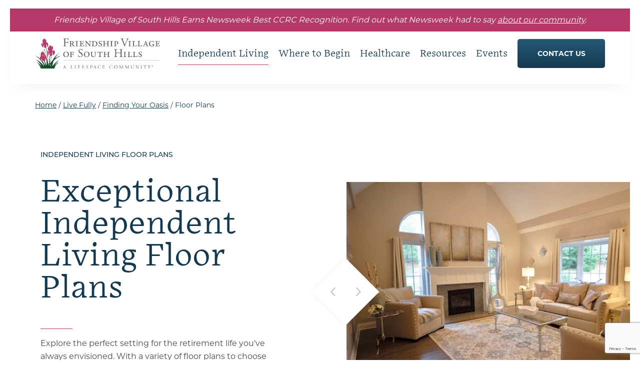

--- FILE ---
content_type: text/html; charset=UTF-8
request_url: https://www.friendshipvillagepa.com/independent-living-pittsburgh-pa/living-spaces/floor-plans/
body_size: 26734
content:
<!-- This page is cached by the Hummingbird Performance plugin v3.17.2 - https://wordpress.org/plugins/hummingbird-performance/. --><!DOCTYPE html>
<html lang="en-US">
<head>
    <meta charset="UTF-8" />
    <meta name="viewport" content="width=device-width" />
    <script type="application/ld+json">{
    "@context": "https://schema.org",
    "@type": "BreadcrumbList",
    "itemListElement": [
        {
            "@type": "ListItem",
            "position": 1,
            "name": "Home",
            "item": "https://www.friendshipvillagepa.com"
        },
        {
            "@type": "ListItem",
            "position": 2,
            "name": "Live Fully",
            "item": "https://www.friendshipvillagepa.com/independent-living-pittsburgh-pa/"
        },
        {
            "@type": "ListItem",
            "position": 3,
            "name": "Finding Your Oasis",
            "item": "https://www.friendshipvillagepa.com/independent-living-pittsburgh-pa/living-spaces/"
        },
        {
            "@type": "ListItem",
            "position": 4,
            "name": "Floor Plans"
        }
    ]
}</script>    <link rel="preconnect" href="https://fonts.googleapis.com">
    <link rel="preconnect" href="https://fonts.gstatic.com" crossorigin>
    <link rel="preconnect" href="https://use.typekit.net">
<!--    <link rel="preconnect" href="https://p.typekit.net" crossorigin>-->
<!--    <link rel="preconnect" href="https://activedemand.com">-->
<!--    <link rel="preconnect" href="https://www.activedemand.com">-->
<!--    <link rel="preconnect" href="https://cdn.activedemand.com" crossorigin>-->
<!--    <link rel="preconnect" href="https://securecdn.activedemand.com" crossorigin>-->
<!--    <link rel="preconnect" href="https://p.activedemand.com" crossorigin>-->
    <link rel="preconnect" href="https://collection.activedemand.com" crossorigin>
    <meta name='robots' content='index, follow, max-image-preview:large, max-snippet:-1, max-video-preview:-1' />

	<title>Floor Plans | Retirement Home Floor Plans</title>
	<meta name="description" content="Explore our collection of comfortable independent living floor plans at Friendship Village of South Hills, your destination for quality senior living in Pittsburgh, PA." />
	<link rel="canonical" href="https://www.friendshipvillagepa.com/independent-living-pittsburgh-pa/living-spaces/floor-plans/" />
	<meta property="og:locale" content="en_US" />
	<meta property="og:type" content="article" />
	<meta property="og:title" content="Floor Plans | Retirement Home Floor Plans" />
	<meta property="og:description" content="Explore our collection of comfortable independent living floor plans at Friendship Village of South Hills, your destination for quality senior living in Pittsburgh, PA." />
	<meta property="og:url" content="https://www.friendshipvillagepa.com/independent-living-pittsburgh-pa/living-spaces/floor-plans/" />
	<meta property="og:site_name" content="Friendship Village of South Hills" />
	<meta property="article:modified_time" content="2025-12-05T03:43:49+00:00" />
	<meta name="twitter:card" content="summary_large_image" />
	<meta name="twitter:label1" content="Est. reading time" />
	<meta name="twitter:data1" content="25 minutes" />
	<script type="application/ld+json" class="yoast-schema-graph">{"@context":"https://schema.org","@graph":[{"@type":"WebPage","@id":"https://www.friendshipvillagepa.com/independent-living-pittsburgh-pa/living-spaces/floor-plans/","url":"https://www.friendshipvillagepa.com/independent-living-pittsburgh-pa/living-spaces/floor-plans/","name":"Floor Plans | Retirement Home Floor Plans","isPartOf":{"@id":"https://www.friendshipvillagepa.com/#website"},"datePublished":"2023-06-07T12:18:42+00:00","dateModified":"2025-12-05T03:43:49+00:00","description":"Explore our collection of comfortable independent living floor plans at Friendship Village of South Hills, your destination for quality senior living in Pittsburgh, PA.","breadcrumb":{"@id":"https://www.friendshipvillagepa.com/independent-living-pittsburgh-pa/living-spaces/floor-plans/#breadcrumb"},"inLanguage":"en-US","potentialAction":[{"@type":"ReadAction","target":["https://www.friendshipvillagepa.com/independent-living-pittsburgh-pa/living-spaces/floor-plans/"]}]},{"@type":"BreadcrumbList","@id":"https://www.friendshipvillagepa.com/independent-living-pittsburgh-pa/living-spaces/floor-plans/#breadcrumb","itemListElement":[{"@type":"ListItem","position":1,"name":"Home","item":"https://www.friendshipvillagepa.com/"},{"@type":"ListItem","position":2,"name":"Live Fully","item":"https://www.friendshipvillagepa.com/independent-living-pittsburgh-pa/"},{"@type":"ListItem","position":3,"name":"Finding Your Oasis","item":"https://www.friendshipvillagepa.com/independent-living-pittsburgh-pa/living-spaces/"},{"@type":"ListItem","position":4,"name":"Floor Plans"}]},{"@type":"WebSite","@id":"https://www.friendshipvillagepa.com/#website","url":"https://www.friendshipvillagepa.com/","name":"Friendship Village of South Hills","description":"","potentialAction":[{"@type":"SearchAction","target":{"@type":"EntryPoint","urlTemplate":"https://www.friendshipvillagepa.com/?s={search_term_string}"},"query-input":{"@type":"PropertyValueSpecification","valueRequired":true,"valueName":"search_term_string"}}],"inLanguage":"en-US"}]}</script>


<link rel='dns-prefetch' href='//data.staticfiles.io' />
<link rel='dns-prefetch' href='//use.typekit.net' />
<link rel='dns-prefetch' href='//fonts.googleapis.com' />
<link rel='dns-prefetch' href='//fonts.gstatic.com' />
<link rel='dns-prefetch' href='//collection.activedemand.com' />
<link rel="alternate" type="application/rss+xml" title="Friendship Village of South Hills &raquo; Feed" href="https://www.friendshipvillagepa.com/feed/" />
<link rel="alternate" type="application/rss+xml" title="Friendship Village of South Hills &raquo; Comments Feed" href="https://www.friendshipvillagepa.com/comments/feed/" />
<style id='wp-img-auto-sizes-contain-inline-css' type='text/css'>
img:is([sizes=auto i],[sizes^="auto," i]){contain-intrinsic-size:3000px 1500px}
/*# sourceURL=wp-img-auto-sizes-contain-inline-css */
</style>
<style id='classic-theme-styles-inline-css' type='text/css'>
/*! This file is auto-generated */
.wp-block-button__link{color:#fff;background-color:#32373c;border-radius:9999px;box-shadow:none;text-decoration:none;padding:calc(.667em + 2px) calc(1.333em + 2px);font-size:1.125em}.wp-block-file__button{background:#32373c;color:#fff;text-decoration:none}
/*# sourceURL=/wp-includes/css/classic-themes.min.css */
</style>
<link rel='stylesheet' id='siteorigin-panels-front-css' href='https://www.friendshipvillagepa.com/wp-content/plugins/siteorigin-panels/css/front-flex.min.css' type='text/css' media='all' />
<link rel='stylesheet' id='parent-style-css' href='https://www.friendshipvillagepa.com/wp-content/themes/Lifespace/css/style.css' type='text/css' media='all' />
<link rel='stylesheet' id='font-style-css' href='https://www.friendshipvillagepa.com/wp-content/uploads/sites/10/hummingbird-assets/e41e1fed732c006ad2145e0cb61c2feb.css' type='text/css' media='all' />
<link rel='stylesheet' id='child-style-css' href='https://www.friendshipvillagepa.com/wp-content/themes/FriendshipVillageofSouthHills/style.css' type='text/css' media='all' />
<link rel='stylesheet' id='web-fonts-css' href='https://use.typekit.net/pto4wia.css' type='text/css' media='all' />
<script type="text/javascript" src="https://www.friendshipvillagepa.com/wp-includes/js/jquery/jquery.min.js" id="jquery-js"></script>
<link rel="https://api.w.org/" href="https://www.friendshipvillagepa.com/wp-json/" /><link rel="alternate" title="JSON" type="application/json" href="https://www.friendshipvillagepa.com/wp-json/wp/v2/pages/45" /><link rel="EditURI" type="application/rsd+xml" title="RSD" href="https://www.friendshipvillagepa.com/xmlrpc.php?rsd" />
<link rel='shortlink' href='https://www.friendshipvillagepa.com/?p=45' />
		<style>
			.tsmlt-download-btn {
				display: inline-block;
				padding: 10px 20px;
				background: #0073aa;
				color: #fff !important;
				border-radius: 5px;
				text-decoration: none;
				font-weight: bold;
				transition: background 0.3s ease;
			}
			.tsmlt-download-btn:hover {
				background: #005177;
			}
		</style>
		<link rel="icon" href="https://www.friendshipvillagepa.com/wp-content/uploads/sites/10/2023/10/fvsh-favicon-1-150x150.png" sizes="32x32" />
<link rel="icon" href="https://www.friendshipvillagepa.com/wp-content/uploads/sites/10/2023/10/fvsh-favicon-1-300x300.png" sizes="192x192" />
<link rel="apple-touch-icon" href="https://www.friendshipvillagepa.com/wp-content/uploads/sites/10/2023/10/fvsh-favicon-1-300x300.png" />
<meta name="msapplication-TileImage" content="https://www.friendshipvillagepa.com/wp-content/uploads/sites/10/2023/10/fvsh-favicon-1-300x300.png" />
		<style type="text/css" id="wp-custom-css">
			.page-id-6962 .posts-breadcrumb, .page-id-6959 .posts-breadcrumb, .page-id-8063 .posts-breadcrumb {display:none!important;}		</style>
		<!-- Google Tag Manager -->
<script>(function(w,d,s,l,i){w[l]=w[l]||[];w[l].push({'gtm.start':
new Date().getTime(),event:'gtm.js'});var f=d.getElementsByTagName(s)[0],
j=d.createElement(s),dl=l!='dataLayer'?'&amp;l='+l:'';j.async=true;j.src=
'https://www.googletagmanager.com/gtm.js?id='+i+dl;f.parentNode.insertBefore(j,f);
})(window,document,'script','dataLayer','GTM-PTG8S26');</script>
<!-- End Google Tag Manager -->
<script src="https://www.googletagmanager.com/gtag/js?id=AW-416214574"></script>
<script>
  window.dataLayer = window.dataLayer || [];
  function gtag(){dataLayer.push(arguments);}
  gtag('js', new Date());  gtag('config', 'AW-416214574');
</script>
<!-- begin Convert Experiences code-->
<script type="text/javascript" src="//cdn-4.convertexperiments.com/js/10041265-10044075.js"></script>
<!-- end Convert Experiences code -->
<!-- TalkFurther -->
<script type='text/javascript'>
(function () {
var a = document.createElement("script");
var b = document.getElementsByTagName("script")[0];
a.type = "text/javascript";
a.src = ('https:' == document.location.protocol ? 'https://' : 'http://') + "js.talkfurther.com/talkfurther_init.min.js";
a.async = true;
b.parentNode.insertBefore(a, b);
})();
</script>
<!-- End TalkFurther -->    <style>
        :root {
            --primarycolor:#153a50;
            --secondarycolor:#b53969;
            --tertiarycolor:#e9f5f7;
            --buttoncolortop:#255876;
            --buttoncolorbottom:#153a50;
            --buttonaltcolortop:#ffffff;
            --buttonaltcolorbottom:#f0f0f0;
            --start:80%;
            --end:0%;
        }
            </style>
    <style>.alert-banner { background:var(--secondarycolor)!important; } @media (max-width:768px) {.page-id-73 family-assets-chat{display:none !important;}}.panel-background-overlay{max-width:100% !important;}</style><style id='global-styles-inline-css' type='text/css'>
:root{--wp--preset--aspect-ratio--square: 1;--wp--preset--aspect-ratio--4-3: 4/3;--wp--preset--aspect-ratio--3-4: 3/4;--wp--preset--aspect-ratio--3-2: 3/2;--wp--preset--aspect-ratio--2-3: 2/3;--wp--preset--aspect-ratio--16-9: 16/9;--wp--preset--aspect-ratio--9-16: 9/16;--wp--preset--color--black: #000000;--wp--preset--color--cyan-bluish-gray: #abb8c3;--wp--preset--color--white: #ffffff;--wp--preset--color--pale-pink: #f78da7;--wp--preset--color--vivid-red: #cf2e2e;--wp--preset--color--luminous-vivid-orange: #ff6900;--wp--preset--color--luminous-vivid-amber: #fcb900;--wp--preset--color--light-green-cyan: #7bdcb5;--wp--preset--color--vivid-green-cyan: #00d084;--wp--preset--color--pale-cyan-blue: #8ed1fc;--wp--preset--color--vivid-cyan-blue: #0693e3;--wp--preset--color--vivid-purple: #9b51e0;--wp--preset--gradient--vivid-cyan-blue-to-vivid-purple: linear-gradient(135deg,rgb(6,147,227) 0%,rgb(155,81,224) 100%);--wp--preset--gradient--light-green-cyan-to-vivid-green-cyan: linear-gradient(135deg,rgb(122,220,180) 0%,rgb(0,208,130) 100%);--wp--preset--gradient--luminous-vivid-amber-to-luminous-vivid-orange: linear-gradient(135deg,rgb(252,185,0) 0%,rgb(255,105,0) 100%);--wp--preset--gradient--luminous-vivid-orange-to-vivid-red: linear-gradient(135deg,rgb(255,105,0) 0%,rgb(207,46,46) 100%);--wp--preset--gradient--very-light-gray-to-cyan-bluish-gray: linear-gradient(135deg,rgb(238,238,238) 0%,rgb(169,184,195) 100%);--wp--preset--gradient--cool-to-warm-spectrum: linear-gradient(135deg,rgb(74,234,220) 0%,rgb(151,120,209) 20%,rgb(207,42,186) 40%,rgb(238,44,130) 60%,rgb(251,105,98) 80%,rgb(254,248,76) 100%);--wp--preset--gradient--blush-light-purple: linear-gradient(135deg,rgb(255,206,236) 0%,rgb(152,150,240) 100%);--wp--preset--gradient--blush-bordeaux: linear-gradient(135deg,rgb(254,205,165) 0%,rgb(254,45,45) 50%,rgb(107,0,62) 100%);--wp--preset--gradient--luminous-dusk: linear-gradient(135deg,rgb(255,203,112) 0%,rgb(199,81,192) 50%,rgb(65,88,208) 100%);--wp--preset--gradient--pale-ocean: linear-gradient(135deg,rgb(255,245,203) 0%,rgb(182,227,212) 50%,rgb(51,167,181) 100%);--wp--preset--gradient--electric-grass: linear-gradient(135deg,rgb(202,248,128) 0%,rgb(113,206,126) 100%);--wp--preset--gradient--midnight: linear-gradient(135deg,rgb(2,3,129) 0%,rgb(40,116,252) 100%);--wp--preset--font-size--small: 13px;--wp--preset--font-size--medium: 20px;--wp--preset--font-size--large: 36px;--wp--preset--font-size--x-large: 42px;--wp--preset--spacing--20: 0.44rem;--wp--preset--spacing--30: 0.67rem;--wp--preset--spacing--40: 1rem;--wp--preset--spacing--50: 1.5rem;--wp--preset--spacing--60: 2.25rem;--wp--preset--spacing--70: 3.38rem;--wp--preset--spacing--80: 5.06rem;--wp--preset--shadow--natural: 6px 6px 9px rgba(0, 0, 0, 0.2);--wp--preset--shadow--deep: 12px 12px 50px rgba(0, 0, 0, 0.4);--wp--preset--shadow--sharp: 6px 6px 0px rgba(0, 0, 0, 0.2);--wp--preset--shadow--outlined: 6px 6px 0px -3px rgb(255, 255, 255), 6px 6px rgb(0, 0, 0);--wp--preset--shadow--crisp: 6px 6px 0px rgb(0, 0, 0);}:where(.is-layout-flex){gap: 0.5em;}:where(.is-layout-grid){gap: 0.5em;}body .is-layout-flex{display: flex;}.is-layout-flex{flex-wrap: wrap;align-items: center;}.is-layout-flex > :is(*, div){margin: 0;}body .is-layout-grid{display: grid;}.is-layout-grid > :is(*, div){margin: 0;}:where(.wp-block-columns.is-layout-flex){gap: 2em;}:where(.wp-block-columns.is-layout-grid){gap: 2em;}:where(.wp-block-post-template.is-layout-flex){gap: 1.25em;}:where(.wp-block-post-template.is-layout-grid){gap: 1.25em;}.has-black-color{color: var(--wp--preset--color--black) !important;}.has-cyan-bluish-gray-color{color: var(--wp--preset--color--cyan-bluish-gray) !important;}.has-white-color{color: var(--wp--preset--color--white) !important;}.has-pale-pink-color{color: var(--wp--preset--color--pale-pink) !important;}.has-vivid-red-color{color: var(--wp--preset--color--vivid-red) !important;}.has-luminous-vivid-orange-color{color: var(--wp--preset--color--luminous-vivid-orange) !important;}.has-luminous-vivid-amber-color{color: var(--wp--preset--color--luminous-vivid-amber) !important;}.has-light-green-cyan-color{color: var(--wp--preset--color--light-green-cyan) !important;}.has-vivid-green-cyan-color{color: var(--wp--preset--color--vivid-green-cyan) !important;}.has-pale-cyan-blue-color{color: var(--wp--preset--color--pale-cyan-blue) !important;}.has-vivid-cyan-blue-color{color: var(--wp--preset--color--vivid-cyan-blue) !important;}.has-vivid-purple-color{color: var(--wp--preset--color--vivid-purple) !important;}.has-black-background-color{background-color: var(--wp--preset--color--black) !important;}.has-cyan-bluish-gray-background-color{background-color: var(--wp--preset--color--cyan-bluish-gray) !important;}.has-white-background-color{background-color: var(--wp--preset--color--white) !important;}.has-pale-pink-background-color{background-color: var(--wp--preset--color--pale-pink) !important;}.has-vivid-red-background-color{background-color: var(--wp--preset--color--vivid-red) !important;}.has-luminous-vivid-orange-background-color{background-color: var(--wp--preset--color--luminous-vivid-orange) !important;}.has-luminous-vivid-amber-background-color{background-color: var(--wp--preset--color--luminous-vivid-amber) !important;}.has-light-green-cyan-background-color{background-color: var(--wp--preset--color--light-green-cyan) !important;}.has-vivid-green-cyan-background-color{background-color: var(--wp--preset--color--vivid-green-cyan) !important;}.has-pale-cyan-blue-background-color{background-color: var(--wp--preset--color--pale-cyan-blue) !important;}.has-vivid-cyan-blue-background-color{background-color: var(--wp--preset--color--vivid-cyan-blue) !important;}.has-vivid-purple-background-color{background-color: var(--wp--preset--color--vivid-purple) !important;}.has-black-border-color{border-color: var(--wp--preset--color--black) !important;}.has-cyan-bluish-gray-border-color{border-color: var(--wp--preset--color--cyan-bluish-gray) !important;}.has-white-border-color{border-color: var(--wp--preset--color--white) !important;}.has-pale-pink-border-color{border-color: var(--wp--preset--color--pale-pink) !important;}.has-vivid-red-border-color{border-color: var(--wp--preset--color--vivid-red) !important;}.has-luminous-vivid-orange-border-color{border-color: var(--wp--preset--color--luminous-vivid-orange) !important;}.has-luminous-vivid-amber-border-color{border-color: var(--wp--preset--color--luminous-vivid-amber) !important;}.has-light-green-cyan-border-color{border-color: var(--wp--preset--color--light-green-cyan) !important;}.has-vivid-green-cyan-border-color{border-color: var(--wp--preset--color--vivid-green-cyan) !important;}.has-pale-cyan-blue-border-color{border-color: var(--wp--preset--color--pale-cyan-blue) !important;}.has-vivid-cyan-blue-border-color{border-color: var(--wp--preset--color--vivid-cyan-blue) !important;}.has-vivid-purple-border-color{border-color: var(--wp--preset--color--vivid-purple) !important;}.has-vivid-cyan-blue-to-vivid-purple-gradient-background{background: var(--wp--preset--gradient--vivid-cyan-blue-to-vivid-purple) !important;}.has-light-green-cyan-to-vivid-green-cyan-gradient-background{background: var(--wp--preset--gradient--light-green-cyan-to-vivid-green-cyan) !important;}.has-luminous-vivid-amber-to-luminous-vivid-orange-gradient-background{background: var(--wp--preset--gradient--luminous-vivid-amber-to-luminous-vivid-orange) !important;}.has-luminous-vivid-orange-to-vivid-red-gradient-background{background: var(--wp--preset--gradient--luminous-vivid-orange-to-vivid-red) !important;}.has-very-light-gray-to-cyan-bluish-gray-gradient-background{background: var(--wp--preset--gradient--very-light-gray-to-cyan-bluish-gray) !important;}.has-cool-to-warm-spectrum-gradient-background{background: var(--wp--preset--gradient--cool-to-warm-spectrum) !important;}.has-blush-light-purple-gradient-background{background: var(--wp--preset--gradient--blush-light-purple) !important;}.has-blush-bordeaux-gradient-background{background: var(--wp--preset--gradient--blush-bordeaux) !important;}.has-luminous-dusk-gradient-background{background: var(--wp--preset--gradient--luminous-dusk) !important;}.has-pale-ocean-gradient-background{background: var(--wp--preset--gradient--pale-ocean) !important;}.has-electric-grass-gradient-background{background: var(--wp--preset--gradient--electric-grass) !important;}.has-midnight-gradient-background{background: var(--wp--preset--gradient--midnight) !important;}.has-small-font-size{font-size: var(--wp--preset--font-size--small) !important;}.has-medium-font-size{font-size: var(--wp--preset--font-size--medium) !important;}.has-large-font-size{font-size: var(--wp--preset--font-size--large) !important;}.has-x-large-font-size{font-size: var(--wp--preset--font-size--x-large) !important;}
/*# sourceURL=global-styles-inline-css */
</style>
<link rel='stylesheet' id='wphb-1-css' href='https://www.friendshipvillagepa.com/wp-content/uploads/sites/10/hummingbird-assets/8caaf1e77df4bbcc421488793d70c70e.css' type='text/css' media='all' />
</head>
<body class="wp-singular page-template-default page page-id-45 page-child parent-pageid-30 wp-embed-responsive wp-theme-Lifespace wp-child-theme-FriendshipVillageofSouthHills siteorigin-panels siteorigin-panels-before-js">
    <!-- Google Tag Manager (noscript) -->
<noscript><iframe src="https://www.googletagmanager.com/ns.html?id=GTM-PTG8S26" height="0" width="0"></iframe></noscript>
<!-- End Google Tag Manager (noscript) -->    <div class="mainsite-wrapper">
    <a href="#content" class="skip-link screen-reader-text">Skip to the content</a><header id="mainheader" role="banner" aria-label="Main Header" >
    <div class="header-wrapper">
	    <div class="alert-banner" role="complementary" aria-label="Important Alert Message"><div class="QhwbB">
<div class="ZKRKU">
<div class="fV3Jt">
<div class="GOJZx">
<div class="agPPc U4hHe hWX7X fs-mask GIejc">

<em>Friendship Village of South Hills Earns Newsweek Best CCRC Recognition. Find out what Newsweek had to say <a href="https://www.friendshipvillagepa.com/blog/living-at-friendship-village/friendship-village-of-south-hills-honored-as-one-of-newsweeks-best-ccrcs-for-2025/">about our community</a>.</em>

</div>
</div>
</div>
</div>
</div></div>        <div class="wrapper">
            <div class="logo">
                <a href="https://www.friendshipvillagepa.com/" rel="home" itemprop="url" aria-label="Go to Home Page">
                    <img src="https://www.friendshipvillagepa.com/wp-content/uploads/sites/10/2023/10/fvsh-logo-1.svg" alt="Friendship Village Logo" width="278" height="66" style="height:auto" loading="eager" decoding="async" />                </a>
            </div>
            <div class="menu-toggle-wrapper">
                <span class="menu-toggle-text">Menu</span>
                <button class="menu-toggle" aria-label="Open Menu">
		            <span></span><span></span><span></span><span></span>                </button>
            </div>
            <nav id="mainnav" role="navigation" aria-label="Main Navigation">
                <div class="nav-wrapper">
                    <div class="menu-main-menu-container"><ul class="menu" itemscope="itemscope" itemtype="http://schema.org/ItemList"><li id="menu-item-109" class=" menu-item menu-item-type-post_type menu-item-object-page current-page-ancestor current-menu-ancestor current_page_ancestor menu-item-has-children menu-item-109 sub-menu-wide"><a href="https://www.friendshipvillagepa.com/independent-living-pittsburgh-pa/" target=""><span>Independent Living</span></a>
<div class='sub-menu-wrapper'><div class='left-column'><ul class='sub-menu'>
	<li id="menu-item-113" class=" menu-item menu-item-type-post_type menu-item-object-page menu-item-has-children menu-item-113 sub-menu-wide"><a href="https://www.friendshipvillagepa.com/independent-living-pittsburgh-pa/experience-friendship-village/" target=""><span>Active Lifestyle & Amenities</span></a>
	<ul class='sub-menu'>
		<li id="menu-item-3168" class=" menu-item menu-item-type-post_type menu-item-object-page menu-item-3168 sub-menu-wide"><a href="https://www.friendshipvillagepa.com/independent-living-pittsburgh-pa/experience-friendship-village/community-life/" target=""><span>Community & Social Life</span></a></li>
		<li id="menu-item-3169" class=" menu-item menu-item-type-post_type menu-item-object-page menu-item-3169 sub-menu-wide"><a href="https://www.friendshipvillagepa.com/independent-living-pittsburgh-pa/experience-friendship-village/pittsburgh-excursions/" target=""><span>Resident Activities</span></a></li>
		<li id="menu-item-3170" class=" menu-item menu-item-type-post_type menu-item-object-page menu-item-3170 sub-menu-wide"><a href="https://www.friendshipvillagepa.com/independent-living-pittsburgh-pa/experience-friendship-village/social-engagement/" target=""><span>Clubs & Social Groups</span></a></li>
	</ul></li>
	<li id="menu-item-111" class=" menu-item menu-item-type-post_type menu-item-object-page current-page-ancestor current-menu-ancestor current-menu-parent current-page-parent current_page_parent current_page_ancestor menu-item-has-children menu-item-111 sub-menu-wide"><a href="https://www.friendshipvillagepa.com/independent-living-pittsburgh-pa/living-spaces/" target=""><span>Senior Living Options</span></a>
	<ul class='sub-menu'>
		<li id="menu-item-3171" class=" menu-item menu-item-type-post_type menu-item-object-page current-menu-item page_item page-item-45 current_page_item menu-item-3171 sub-menu-wide"><a href="https://www.friendshipvillagepa.com/independent-living-pittsburgh-pa/living-spaces/floor-plans/" target=""><span>Floor Plans</span></a></li>
		<li id="menu-item-3172" class=" menu-item menu-item-type-post_type menu-item-object-page menu-item-3172 sub-menu-wide"><a href="https://www.friendshipvillagepa.com/independent-living-pittsburgh-pa/living-spaces/services-amenities/" target=""><span>Services &amp; Amenities</span></a></li>
		<li id="menu-item-6387" class=" menu-item menu-item-type-post_type menu-item-object-page menu-item-6387 sub-menu-wide"><a href="https://www.friendshipvillagepa.com/join-us/events/" target=""><span>Events</span></a></li>
	</ul></li>
	<li id="menu-item-112" class=" menu-item menu-item-type-post_type menu-item-object-page menu-item-has-children menu-item-112 sub-menu-wide"><a href="https://www.friendshipvillagepa.com/independent-living-pittsburgh-pa/senior-health/" target=""><span>Health & Wellness</span></a>
	<ul class='sub-menu'>
		<li id="menu-item-3173" class=" menu-item menu-item-type-post_type menu-item-object-page menu-item-3173 sub-menu-wide"><a href="https://www.friendshipvillagepa.com/independent-living-pittsburgh-pa/senior-health/senior-activities/" target=""><span>Lifelong Learning & Activities</span></a></li>
		<li id="menu-item-3174" class=" menu-item menu-item-type-post_type menu-item-object-page menu-item-3174 sub-menu-wide"><a href="https://www.friendshipvillagepa.com/independent-living-pittsburgh-pa/senior-health/personal-services/" target=""><span>Resident Services</span></a></li>
		<li id="menu-item-3175" class=" menu-item menu-item-type-post_type menu-item-object-page menu-item-3175 sub-menu-wide"><a href="https://www.friendshipvillagepa.com/independent-living-pittsburgh-pa/senior-health/dining-experiences/" target=""><span>Dining Options</span></a></li>
		<li id="menu-item-3176" class=" menu-item menu-item-type-post_type menu-item-object-page menu-item-3176 sub-menu-wide"><a href="https://www.friendshipvillagepa.com/independent-living-pittsburgh-pa/senior-health/wellness/" target=""><span>Wellness & Fitness Programs</span></a></li>
	</ul></li>
</ul></div><div class='right-column'><img width="320" height="320" src="https://www.friendshipvillagepa.com/wp-content/uploads/sites/10/2023/08/GettyImages-987809042-320x320.jpg" class="attachment-menuthumb size-menuthumb" alt="Fashionable mature friends having fun and celebrating by blowing colorful confetti in city street" loading="eager" decoding="async" fetchpriority="high" srcset="https://www.friendshipvillagepa.com/wp-content/uploads/sites/10/2023/08/GettyImages-987809042-320x320.jpg 320w, https://www.friendshipvillagepa.com/wp-content/uploads-webpc/uploads/sites/10/2023/08/GettyImages-987809042-800x800.jpg.webp 800w, https://www.friendshipvillagepa.com/wp-content/uploads/sites/10/2023/08/GettyImages-987809042-150x150.jpg 150w, https://www.friendshipvillagepa.com/wp-content/uploads-webpc/uploads/sites/10/2023/08/GettyImages-987809042-650x650.jpg.webp 650w" sizes="(max-width: 320px) 100vw, 320px" /></div></div>
</li>
<li id="menu-item-7656" class=" menu-item menu-item-type-post_type menu-item-object-page menu-item-has-children menu-item-7656 "><a href="https://www.friendshipvillagepa.com/senior-living/where-to-begin/" target=""><span>Where to Begin</span></a>
<div class='sub-menu-wrapper'><div class='left-column'><ul class='sub-menu'>
	<li id="menu-item-7657" class=" menu-item menu-item-type-post_type menu-item-object-page menu-item-7657 "><a href="https://www.friendshipvillagepa.com/senior-living/where-to-begin/how-to-choose-a-senior-living-community/" target=""><span>How to Choose a Senior Living Community</span></a></li>
	<li id="menu-item-7659" class=" menu-item menu-item-type-post_type menu-item-object-page menu-item-7659 "><a href="https://www.friendshipvillagepa.com/senior-living/where-to-begin/understanding-levels-of-care-for-seniors/" target=""><span>Understanding Levels of Care for Seniors</span></a></li>
	<li id="menu-item-7658" class=" menu-item menu-item-type-post_type menu-item-object-page menu-item-7658 "><a href="https://www.friendshipvillagepa.com/senior-living/where-to-begin/moving-to-senior-living/" target=""><span>Moving to Senior Living</span></a></li>
	<li id="menu-item-119" class=" menu-item menu-item-type-post_type menu-item-object-page menu-item-119 "><a href="https://www.friendshipvillagepa.com/senior-living/gallery/" target=""><span>A Peek Inside</span></a></li>
</ul></div><div class='right-column'><img width="320" height="320" src="https://www.friendshipvillagepa.com/wp-content/uploads/sites/10/2023/08/Shot_01_MarkOchoa_MiaPerez_0252-320x320.jpg" class="attachment-menuthumb size-menuthumb" alt="Man laying in grass holding granddaughter" loading="eager" decoding="async" srcset="https://www.friendshipvillagepa.com/wp-content/uploads/sites/10/2023/08/Shot_01_MarkOchoa_MiaPerez_0252-320x320.jpg 320w, https://www.friendshipvillagepa.com/wp-content/uploads-webpc/uploads/sites/10/2023/08/Shot_01_MarkOchoa_MiaPerez_0252-e1700256867838-800x800.jpg.webp 800w, https://www.friendshipvillagepa.com/wp-content/uploads/sites/10/2023/08/Shot_01_MarkOchoa_MiaPerez_0252-150x150.jpg 150w, https://www.friendshipvillagepa.com/wp-content/uploads/sites/10/2023/08/Shot_01_MarkOchoa_MiaPerez_0252-650x650.jpg 650w" sizes="(max-width: 320px) 100vw, 320px" /></div></div>
</li>
<li id="menu-item-118" class=" menu-item menu-item-type-post_type menu-item-object-page menu-item-has-children menu-item-118 "><a href="https://www.friendshipvillagepa.com/supported-living/" target=""><span>Healthcare</span></a>
<div class='sub-menu-wrapper'><div class='left-column'><ul class='sub-menu'>
	<li id="menu-item-122" class=" menu-item menu-item-type-post_type menu-item-object-page menu-item-122 "><a href="https://www.friendshipvillagepa.com/supported-living/rehabilitation-pittsburgh-pa/" target=""><span>Rehabilitation</span></a></li>
	<li id="menu-item-120" class=" menu-item menu-item-type-post_type menu-item-object-page menu-item-120 "><a href="https://www.friendshipvillagepa.com/supported-living/assisted-living-pittsburgh-pa/" target=""><span>Assisted Living</span></a></li>
	<li id="menu-item-121" class=" menu-item menu-item-type-post_type menu-item-object-page menu-item-121 "><a href="https://www.friendshipvillagepa.com/supported-living/memory-care-pittsburgh-pa/" target=""><span>Memory Care</span></a></li>
	<li id="menu-item-123" class=" menu-item menu-item-type-post_type menu-item-object-page menu-item-123 "><a href="https://www.friendshipvillagepa.com/supported-living/skilled-nursing-pittsburgh-pa/" target=""><span>Skilled Nursing</span></a></li>
</ul></div><div class='right-column'><img width="320" height="320" src="https://www.friendshipvillagepa.com/wp-content/uploads-webpc/uploads/sites/10/2023/08/GettyImages-690028202-320x320.jpg.webp" class="attachment-menuthumb size-menuthumb" alt="a care worker or medical professional or housing officer makes a house call to a senior client at her home . She is discussing the senior woman’s options on her digital tablet." loading="eager" decoding="async" srcset="https://www.friendshipvillagepa.com/wp-content/uploads-webpc/uploads/sites/10/2023/08/GettyImages-690028202-320x320.jpg.webp 320w, https://www.friendshipvillagepa.com/wp-content/uploads-webpc/uploads/sites/10/2023/08/GettyImages-690028202-800x800.jpg.webp 800w, https://www.friendshipvillagepa.com/wp-content/uploads-webpc/uploads/sites/10/2023/08/GettyImages-690028202-150x150.jpg.webp 150w, https://www.friendshipvillagepa.com/wp-content/uploads-webpc/uploads/sites/10/2023/08/GettyImages-690028202-650x650.jpg.webp 650w" sizes="(max-width: 320px) 100vw, 320px" /></div></div>
</li>
<li id="menu-item-124" class=" menu-item menu-item-type-post_type menu-item-object-page menu-item-124 "><a href="https://www.friendshipvillagepa.com/blog/" target=""><span>Resources</span></a></li>
<li id="menu-item-6661" class=" menu-item menu-item-type-post_type menu-item-object-page menu-item-6661 "><a href="https://www.friendshipvillagepa.com/join-us/events/" target=""><span>Events</span></a></li>
<li id="menu-item-125" class="bttn join-us-mobile-hide menu-item menu-item-type-post_type menu-item-object-page menu-item-125 "><a href="https://www.friendshipvillagepa.com/join-us/" target=""><span>Join Us</span></a></li>
<li id="menu-item-6503" class="bttn contact-us-desktop-hide menu-item menu-item-type-post_type menu-item-object-page menu-item-6503 "><a href="https://www.friendshipvillagepa.com/join-us/" target=""><span>Contact Us</span></a></li>
</ul></div>                    <div class="mobile-nav-extra">
                        <h2>Find Us</h2><meta itemprop="description">
<div itemprop="name" style="display:none;">Friendship Village of South Hills</div>
<div class="address-block" itemprop="address" itemscope="" itemtype="http://schema.org/PostalAddress">
    <span itemprop="streetAddress">1290 Boyce Road</span> <span itemprop="addressLocality">Upper St. Clair</span>, PA <span itemprop="postalCode">15241</span></div>
<div class="phone-block">
        <a href="tel:(724) 941-3100" itemprop="telephone">(724) 941-3100</a>
    </div><ul class="social-icons">
    <li arial-label="Pet Friendly Housing"><svg xmlns="http://www.w3.org/2000/svg" xmlns:xlink="http://www.w3.org/1999/xlink" width="30px" height="30px" viewBox="0 0 30 30" version="1.1"><path style=" stroke:none;fill-rule:nonzero;fill:var(--primarycolor);fill-opacity:1;" d="M 9.929688 1.378906 C 9.148438 1.949219 8.398438 3.511719 8.398438 4.621094 C 8.398438 5.039062 8.699219 5.730469 9.089844 6.179688 C 9.660156 6.808594 9.960938 6.960938 10.589844 6.78125 C 12.421875 6.328125 13.441406 2.941406 12.179688 1.53125 C 11.488281 0.78125 10.859375 0.71875 9.929688 1.378906 Z M 9.929688 1.378906 "/><path style=" stroke:none;fill-rule:nonzero;fill:var(--primarycolor);fill-opacity:1;" d="M 3.78125 1.980469 C 2.339844 3.390625 3.210938 7.050781 5.128906 7.648438 C 5.96875 7.921875 7.109375 7.078125 7.351562 6 C 7.949219 3.269531 5.371094 0.359375 3.78125 1.980469 Z M 3.78125 1.980469 "/><path style=" stroke:none;fill-rule:nonzero;fill:var(--primarycolor);fill-opacity:1;" d="M 13.890625 6.300781 C 12.960938 6.660156 12 8.339844 12 9.511719 C 12 12 14.730469 11.941406 15.78125 9.421875 C 16.351562 8.039062 16.320312 7.320312 15.601562 6.601562 C 14.941406 5.941406 14.851562 5.910156 13.890625 6.300781 Z M 13.890625 6.300781 "/><path style=" stroke:none;fill-rule:nonzero;fill:var(--primarycolor);fill-opacity:1;" d="M 0.269531 7.320312 C -0.75 9.511719 2.011719 12.871094 3.539062 11.339844 C 4.199219 10.679688 3.960938 8.519531 3.121094 7.53125 C 2.128906 6.328125 0.75 6.238281 0.269531 7.320312 Z M 0.269531 7.320312 "/><path style=" stroke:none;fill-rule:nonzero;fill:var(--primarycolor);fill-opacity:1;" d="M 6.988281 9.511719 C 5.308594 10.441406 3 13.859375 3 15.449219 C 3 17.21875 5.28125 17.96875 7.050781 16.800781 C 8.101562 16.109375 9.148438 16.050781 10.199219 16.648438 C 11.910156 17.640625 13.5 16.859375 13.5 15.03125 C 13.5 12.808594 10.378906 9 8.550781 9 C 8.21875 9 7.5 9.238281 6.988281 9.511719 Z M 6.988281 9.511719 "/><path style=" stroke:none;fill-rule:nonzero;fill:var(--primarycolor);fill-opacity:1;" d="M 21.628906 12.480469 C 19.921875 13.890625 19.648438 16.589844 21.121094 17.578125 C 21.78125 18 21.929688 18 22.800781 17.550781 C 24 16.921875 25.019531 14.761719 24.75 13.46875 C 24.328125 11.609375 23.128906 11.21875 21.628906 12.480469 Z M 21.628906 12.480469 "/><path style=" stroke:none;fill-rule:nonzero;fill:var(--primarycolor);fill-opacity:1;" d="M 16.710938 14.128906 C 16.441406 14.28125 15.988281 14.820312 15.75 15.300781 C 14.429688 17.851562 16.441406 20.460938 18.238281 18.511719 C 19.378906 17.28125 19.46875 15.300781 18.421875 14.28125 C 17.878906 13.738281 17.460938 13.679688 16.710938 14.128906 Z M 16.710938 14.128906 "/><path style=" stroke:none;fill-rule:nonzero;fill:var(--primarycolor);fill-opacity:1;" d="M 26.371094 15.511719 C 24.871094 16.410156 24.121094 18.601562 24.960938 19.441406 C 25.171875 19.648438 25.859375 19.800781 26.488281 19.800781 C 27.449219 19.800781 27.871094 19.589844 28.828125 18.628906 C 30.03125 17.460938 30.238281 16.621094 29.699219 15.570312 C 29.308594 14.851562 27.480469 14.820312 26.371094 15.511719 Z M 26.371094 15.511719 "/><path style=" stroke:none;fill-rule:nonzero;fill:var(--primarycolor);fill-opacity:1;" d="M 17.699219 20.371094 C 16.800781 20.640625 15.691406 21.121094 15.269531 21.390625 C 12.929688 22.921875 13.980469 25.800781 16.890625 25.800781 C 18.058594 25.800781 18.511719 26.128906 20.039062 28.171875 C 21.328125 29.851562 23.039062 29.128906 23.699219 26.671875 C 24.238281 24.691406 23.671875 21.359375 22.648438 20.460938 C 21.691406 19.648438 20.039062 19.621094 17.699219 20.371094 Z M 17.699219 20.371094 "/><path style=" stroke:none;fill-rule:nonzero;fill:var(--primarycolor);fill-opacity:1;" d="M 25.679688 22.230469 C 24.480469 23.28125 24.300781 24.238281 25.140625 24.988281 C 25.921875 25.679688 27.03125 25.621094 28.230469 24.808594 C 30.421875 23.339844 30.300781 21.539062 27.960938 21.359375 C 26.96875 21.269531 26.578125 21.421875 25.679688 22.230469 Z M 25.679688 22.230469 "/></svg></li>
    <li arial-label="Equal Opportunity Housing"><svg xmlns="http://www.w3.org/2000/svg" xmlns:xlink="http://www.w3.org/1999/xlink" width="31px" height="30px" viewBox="0 0 31 30" version="1.1"><path style=" stroke:none;fill-rule:evenodd;fill:var(--primarycolor);fill-opacity:1;" d="M 3.554688 24.511719 L 2.347656 24.511719 L 2.347656 25 L 3.457031 25 L 3.457031 25.40625 L 2.347656 25.40625 L 2.347656 26.003906 L 3.613281 26.003906 L 3.613281 26.414062 L 1.875 26.414062 L 1.875 24.105469 L 3.554688 24.105469 Z M 5.089844 25.785156 L 5.320312 26.003906 C 5.242188 26.046875 5.152344 26.066406 5.0625 26.066406 C 4.804688 26.066406 4.441406 25.902344 4.441406 25.257812 C 4.441406 24.613281 4.804688 24.449219 5.0625 24.449219 C 5.320312 24.449219 5.683594 24.613281 5.683594 25.257812 C 5.683594 25.472656 5.644531 25.632812 5.582031 25.753906 L 5.339844 25.523438 Z M 6.167969 26.320312 L 5.921875 26.082031 C 6.0625 25.902344 6.160156 25.636719 6.160156 25.257812 C 6.160156 24.171875 5.367188 24.042969 5.0625 24.042969 C 4.761719 24.042969 3.964844 24.175781 3.964844 25.257812 C 3.964844 26.34375 4.757812 26.472656 5.0625 26.472656 C 5.195312 26.472656 5.433594 26.449219 5.648438 26.320312 L 5.917969 26.582031 Z M 8.410156 25.601562 C 8.410156 26.210938 8.046875 26.472656 7.46875 26.472656 C 7.261719 26.472656 6.949219 26.425781 6.746094 26.195312 C 6.621094 26.054688 6.574219 25.867188 6.570312 25.632812 L 6.570312 24.101562 L 7.054688 24.101562 L 7.054688 25.597656 C 7.054688 25.925781 7.238281 26.0625 7.460938 26.0625 C 7.792969 26.0625 7.921875 25.898438 7.921875 25.621094 L 7.921875 24.09375 L 8.410156 24.09375 Z M 9.683594 24.625 L 9.691406 24.625 L 9.976562 25.539062 L 9.390625 25.539062 Z M 9.265625 25.9375 L 10.109375 25.9375 L 10.257812 26.414062 L 10.773438 26.414062 L 9.972656 24.105469 L 9.421875 24.105469 L 8.601562 26.414062 L 9.105469 26.414062 Z M 11.621094 25.996094 L 12.757812 25.996094 L 12.757812 26.410156 L 11.144531 26.410156 L 11.144531 24.101562 L 11.621094 24.101562 Z M 14.570312 25.375 L 14.570312 26.410156 L 14.09375 26.410156 L 14.09375 24.101562 L 14.570312 24.101562 L 14.570312 24.972656 L 15.464844 24.972656 L 15.464844 24.101562 L 15.941406 24.101562 L 15.941406 26.410156 L 15.464844 26.410156 L 15.464844 25.375 Z M 16.847656 25.257812 C 16.847656 24.613281 17.207031 24.449219 17.46875 24.449219 C 17.726562 24.449219 18.089844 24.613281 18.089844 25.257812 C 18.089844 25.902344 17.726562 26.066406 17.46875 26.066406 C 17.210938 26.066406 16.847656 25.902344 16.847656 25.257812 Z M 16.371094 25.257812 C 16.371094 26.34375 17.167969 26.472656 17.472656 26.472656 C 17.777344 26.472656 18.570312 26.339844 18.570312 25.257812 C 18.570312 24.171875 17.777344 24.042969 17.472656 24.042969 C 17.167969 24.042969 16.371094 24.171875 16.371094 25.257812 Z M 20.847656 25.601562 C 20.847656 26.210938 20.484375 26.472656 19.90625 26.472656 C 19.699219 26.472656 19.386719 26.425781 19.183594 26.195312 C 19.058594 26.054688 19.011719 25.867188 19.007812 25.632812 L 19.007812 24.101562 L 19.492188 24.101562 L 19.492188 25.597656 C 19.492188 25.925781 19.675781 26.0625 19.898438 26.0625 C 20.230469 26.0625 20.359375 25.898438 20.359375 25.621094 L 20.359375 24.09375 L 20.847656 24.09375 Z M 21.71875 25.703125 C 21.722656 25.832031 21.789062 26.078125 22.203125 26.078125 C 22.429688 26.078125 22.683594 26.023438 22.683594 25.777344 C 22.683594 25.597656 22.507812 25.550781 22.269531 25.492188 L 22.023438 25.433594 C 21.652344 25.34375 21.300781 25.261719 21.300781 24.753906 C 21.300781 24.496094 21.433594 24.042969 22.179688 24.042969 C 22.878906 24.042969 23.070312 24.503906 23.074219 24.785156 L 22.617188 24.785156 C 22.605469 24.683594 22.566406 24.4375 22.148438 24.4375 C 21.964844 24.4375 21.746094 24.503906 21.746094 24.710938 C 21.746094 24.894531 21.894531 24.929688 21.992188 24.953125 L 22.546875 25.089844 C 22.859375 25.171875 23.144531 25.300781 23.144531 25.710938 C 23.144531 26.40625 22.441406 26.46875 22.242188 26.46875 C 21.410156 26.46875 21.265625 25.984375 21.265625 25.695312 Z M 24.007812 26.414062 L 23.53125 26.414062 L 23.53125 24.105469 L 24.007812 24.105469 Z M 25.914062 24.101562 L 26.355469 24.101562 L 26.355469 26.410156 L 25.878906 26.410156 L 24.949219 24.761719 L 24.941406 24.761719 L 24.941406 26.410156 L 24.496094 26.410156 L 24.496094 24.101562 L 25 24.101562 L 25.90625 25.710938 L 25.914062 25.710938 Z M 27.957031 25.167969 L 28.914062 25.167969 L 28.914062 26.410156 L 28.597656 26.410156 L 28.546875 26.121094 C 28.425781 26.261719 28.25 26.46875 27.835938 26.46875 C 27.285156 26.46875 26.785156 26.070312 26.785156 25.257812 C 26.785156 24.628906 27.132812 24.027344 27.902344 24.03125 C 28.601562 24.03125 28.878906 24.492188 28.902344 24.8125 L 28.421875 24.8125 C 28.421875 24.71875 28.257812 24.433594 27.925781 24.433594 C 27.582031 24.433594 27.269531 24.671875 27.269531 25.261719 C 27.269531 25.894531 27.613281 26.058594 27.9375 26.058594 C 28.042969 26.058594 28.394531 26.015625 28.492188 25.550781 L 27.960938 25.550781 Z M 2.25 28.769531 C 2.25 28.125 2.613281 27.960938 2.871094 27.960938 C 3.132812 27.960938 3.496094 28.125 3.496094 28.769531 C 3.496094 29.414062 3.132812 29.578125 2.871094 29.578125 C 2.617188 29.582031 2.25 29.417969 2.25 28.769531 Z M 1.777344 28.769531 C 1.777344 29.851562 2.574219 29.988281 2.875 29.988281 C 3.175781 29.988281 3.976562 29.855469 3.976562 28.769531 C 3.976562 27.683594 3.179688 27.554688 2.875 27.554688 C 2.574219 27.554688 1.777344 27.6875 1.777344 28.769531 Z M 5.28125 28.695312 L 5.28125 28.015625 L 5.660156 28.015625 C 5.957031 28.015625 6.078125 28.109375 6.078125 28.335938 C 6.078125 28.441406 6.078125 28.695312 5.722656 28.695312 Z M 5.28125 29.09375 L 5.828125 29.09375 C 6.441406 29.09375 6.554688 28.566406 6.554688 28.355469 C 6.554688 27.902344 6.289062 27.617188 5.847656 27.617188 L 4.808594 27.617188 L 4.808594 29.925781 L 5.285156 29.925781 L 5.285156 29.09375 Z M 7.847656 28.695312 L 7.847656 28.015625 L 8.226562 28.015625 C 8.523438 28.015625 8.648438 28.109375 8.648438 28.335938 C 8.648438 28.441406 8.648438 28.695312 8.292969 28.695312 Z M 7.847656 29.09375 L 8.394531 29.09375 C 9.007812 29.09375 9.125 28.566406 9.125 28.355469 C 9.125 27.902344 8.855469 27.617188 8.417969 27.617188 L 7.371094 27.617188 L 7.371094 29.925781 L 7.847656 29.925781 Z M 10.316406 28.769531 C 10.316406 28.125 10.679688 27.960938 10.941406 27.960938 C 11.195312 27.960938 11.5625 28.125 11.5625 28.769531 C 11.5625 29.414062 11.199219 29.578125 10.941406 29.578125 C 10.679688 29.582031 10.316406 29.417969 10.316406 28.769531 Z M 9.839844 28.769531 C 9.839844 29.851562 10.636719 29.988281 10.941406 29.988281 C 11.238281 29.988281 12.035156 29.855469 12.035156 28.769531 C 12.035156 27.683594 11.238281 27.554688 10.941406 27.554688 C 10.636719 27.554688 9.839844 27.6875 9.839844 28.769531 Z M 13.335938 28.632812 L 13.335938 28.011719 L 13.929688 28.011719 C 14.207031 28.011719 14.261719 28.195312 14.261719 28.316406 C 14.261719 28.542969 14.140625 28.632812 13.890625 28.632812 Z M 12.867188 29.925781 L 13.335938 29.925781 L 13.335938 29.023438 L 13.828125 29.023438 C 14.183594 29.023438 14.203125 29.144531 14.203125 29.460938 C 14.203125 29.699219 14.21875 29.820312 14.253906 29.925781 L 14.78125 29.925781 L 14.78125 29.863281 C 14.675781 29.828125 14.675781 29.742188 14.675781 29.40625 C 14.675781 28.972656 14.574219 28.902344 14.390625 28.820312 C 14.613281 28.746094 14.742188 28.523438 14.742188 28.269531 C 14.742188 28.070312 14.632812 27.617188 14.023438 27.617188 L 12.867188 27.617188 Z M 16.519531 29.925781 L 16.042969 29.925781 L 16.042969 28.023438 L 15.351562 28.023438 L 15.351562 27.617188 L 17.207031 27.617188 L 17.207031 28.023438 L 16.515625 28.023438 L 16.515625 29.925781 Z M 19.773438 29.121094 C 19.773438 29.726562 19.410156 29.988281 18.832031 29.988281 C 18.625 29.988281 18.3125 29.9375 18.109375 29.707031 C 17.984375 29.566406 17.9375 29.378906 17.933594 29.148438 L 17.933594 27.617188 L 18.417969 27.617188 L 18.417969 29.113281 C 18.417969 29.4375 18.601562 29.582031 18.824219 29.582031 C 19.15625 29.582031 19.285156 29.417969 19.285156 29.140625 L 19.285156 27.617188 L 19.773438 27.617188 Z M 22.082031 27.617188 L 22.527344 27.617188 L 22.527344 29.925781 L 22.046875 29.925781 L 21.113281 28.277344 L 21.113281 29.925781 L 20.667969 29.925781 L 20.667969 27.617188 L 21.171875 27.617188 L 22.082031 29.222656 L 22.085938 29.222656 Z M 23.875 29.925781 L 23.398438 29.925781 L 23.398438 27.617188 L 23.875 27.617188 Z M 25.738281 29.925781 L 25.261719 29.925781 L 25.261719 28.023438 L 24.570312 28.023438 L 24.570312 27.617188 L 26.425781 27.617188 L 26.425781 28.023438 L 25.734375 28.023438 L 25.734375 29.925781 Z M 28.234375 29.925781 L 27.757812 29.925781 L 27.757812 29.050781 L 26.964844 27.609375 L 27.53125 27.609375 L 28.003906 28.613281 L 28.457031 27.609375 L 28.996094 27.609375 L 28.234375 29.0625 Z M 15.382812 0.0117188 L 0 7.679688 L 0 11.28125 L 1.71875 11.28125 L 1.71875 22.085938 L 28.929688 22.085938 L 28.929688 11.28125 L 30.996094 11.28125 L 30.996094 7.679688 Z M 25.601562 18.835938 L 5.050781 18.835938 L 5.050781 8.957031 L 15.382812 3.613281 L 25.601562 8.957031 Z M 25.601562 18.835938 "/><path style=" stroke:none;fill-rule:evenodd;fill:var(--primarycolor);fill-opacity:1;" d="M 20.089844 12.441406 L 10.5625 12.441406 L 10.5625 8.953125 L 20.089844 8.953125 Z M 20.089844 17.4375 L 10.5625 17.4375 L 10.5625 13.953125 L 20.089844 13.953125 Z M 20.089844 17.4375 "/></svg></li>
    <li><a href="https://www.facebook.com/FriendshipVillageSouthHills/" target="_blank" arial-label="Find us on Facebook"><svg xmlns="http://www.w3.org/2000/svg" width="16.068" height="30" viewBox="0 0 16.068 30"><path d="M16.624,16.875l.833-5.429h-5.21V7.922a2.715,2.715,0,0,1,3.061-2.933h2.368V.367A28.882,28.882,0,0,0,13.473,0C9.183,0,6.378,2.6,6.378,7.308v4.138H1.609v5.429H6.378V30h5.869V16.875Z" transform="translate(-1.609)" style="fill:var(--primarycolor);"/></svg><span class="screen-reader-only">Find us on Facebook</span></a></li><li><a href="https://twitter.com/LifespaceCareer" target="_blank" arial-label="Find us on Twitter"><svg xmlns="http://www.w3.org/2000/svg" width="29.458" height="23.926" viewBox="0 0 29.458 23.926"><path d="M26.43,9.343c.019.262.019.523.019.785,0,7.981-6.075,17.178-17.178,17.178A17.061,17.061,0,0,1,0,24.6a12.49,12.49,0,0,0,1.458.075,12.091,12.091,0,0,0,7.5-2.579A6.048,6.048,0,0,1,3.308,17.9,7.614,7.614,0,0,0,4.449,18a6.385,6.385,0,0,0,1.589-.206A6.038,6.038,0,0,1,1.2,11.867v-.075a6.08,6.08,0,0,0,2.729.766A6.046,6.046,0,0,1,2.056,4.484,17.161,17.161,0,0,0,14.5,10.8a6.816,6.816,0,0,1-.15-1.383A6.043,6.043,0,0,1,24.8,5.287a11.887,11.887,0,0,0,3.832-1.458,6.021,6.021,0,0,1-2.654,3.327,12.1,12.1,0,0,0,3.477-.935A12.978,12.978,0,0,1,26.43,9.343Z" transform="translate(0 -3.381)" style="fill:var(--primarycolor);"/></svg><span class="screen-reader-only">Find us on Twitter</span></a></li></ul>                    </div>
                </div>
            </nav>
        </div>
        <div class="page-scroll-tracking"></div>
    </div>
</header>
<div class="overflow-wrapper">
<div class="site-wrapper">
<div class="posts-breadcrumb"><span><span><a href="https://www.friendshipvillagepa.com/">Home</a></span> / <span><a href="https://www.friendshipvillagepa.com/independent-living-pittsburgh-pa/">Live Fully</a></span> / <span><a href="https://www.friendshipvillagepa.com/independent-living-pittsburgh-pa/living-spaces/">Finding Your Oasis</a></span> / <span class="breadcrumb_last" aria-current="page">Floor Plans</span></span></div><div id="pl-45"  class="panel-layout" ><div id="pg-45-0"  class="panel-grid panel-has-style" ><div class="siteorigin-panels-stretch bg-white padding-top-75 padding-bottom-75 padding-mobile-top-75 padding-mobile-bottom-75 panel-row-style panel-row-style-for-45-0" data-stretch-type="full" ><div id="pgc-45-0-0"  class="panel-grid-cell" ><div style="  " class=""><h2 class="eyebrow-block ">Independent Living Floor Plans</h2><h2 class="  " style="font-weight:normal; ">Exceptional Independent Living Floor Plans</h2></div><div id="panel-45-0-0-1" class="so-panel widget widget_sow-editor panel-last-child" data-index="1" ><div
			
			class="so-widget-sow-editor so-widget-sow-editor-base"
			
		>
<div class="siteorigin-widget-tinymce textwidget">
	<p>Explore the perfect setting for the retirement life you've always envisioned. With a variety of floor plans to choose from, you're sure to find a layout that meets your unique needs and reflects your personal style. Entrance fees start at $127,655.00. Monthly fees start at $4,200.00. Actual unit size may vary. Entrance fees and monthly fees vary based on contract type, unit location, view, and features.</p>
</div>
</div></div></div><div id="pgc-45-0-1"  class="panel-grid-cell panel-grid-cell-empty" ></div><div id="pgc-45-0-2"  class="panel-grid-cell panel-grid-cell-mobile-last" ><div class="padding-mobile-bottom-25 panel-cell-style panel-cell-style-for-45-0-2" >            <div class="image-slider-row dynamicsize ">
                <div class="image-slider-count-col">
                    <div class="slider-count-wrapper"></div>
                </div>
                <div class="image-slider-col">
                    <div class="image-slider-wrapper">
                        
                        <a href="https://www.friendshipvillagepa.com/wp-content/uploads-webpc/uploads/sites/10/2024/01/CH_Living-Room-1.jpg.webp" data-fancybox><img decoding="async" width="640" height="421" src="https://www.friendshipvillagepa.com/wp-content/uploads-webpc/uploads/sites/10/2024/01/CH_Living-Room-1.jpg.webp" class="attachment-full size-full" alt="Spacious living room with beige furniture, fireplace, and large windows." srcset="https://www.friendshipvillagepa.com/wp-content/uploads-webpc/uploads/sites/10/2024/01/CH_Living-Room-1.jpg.webp 640w, https://www.friendshipvillagepa.com/wp-content/uploads-webpc/uploads/sites/10/2024/01/CH_Living-Room-1-300x197.jpg.webp 300w" sizes="(max-width: 640px) 100vw, 640px" /></a><a href="https://www.friendshipvillagepa.com/wp-content/uploads-webpc/uploads/sites/10/2024/01/CH_Kitchen-1.jpg.webp" data-fancybox><img decoding="async" width="487" height="640" src="https://www.friendshipvillagepa.com/wp-content/uploads-webpc/uploads/sites/10/2024/01/CH_Kitchen-1.jpg.webp" class="attachment-full size-full" alt="Modern kitchen with white cabinets, granite countertops, and stainless steel appliances." srcset="https://www.friendshipvillagepa.com/wp-content/uploads-webpc/uploads/sites/10/2024/01/CH_Kitchen-1.jpg.webp 487w, https://www.friendshipvillagepa.com/wp-content/uploads-webpc/uploads/sites/10/2024/01/CH_Kitchen-1-228x300.jpg.webp 228w" sizes="(max-width: 487px) 100vw, 487px" /></a><a href="https://www.friendshipvillagepa.com/wp-content/uploads-webpc/uploads/sites/10/2024/09/1290boycea517-theismedia-004-252a0428n-sized.jpg.webp" data-fancybox><img decoding="async" width="1000" height="667" src="https://www.friendshipvillagepa.com/wp-content/uploads-webpc/uploads/sites/10/2024/09/1290boycea517-theismedia-004-252a0428n-sized.jpg.webp" class="attachment-full size-full" alt="Modern living room with gray sofa, chairs, and lamps, featuring a large window view." srcset="https://www.friendshipvillagepa.com/wp-content/uploads-webpc/uploads/sites/10/2024/09/1290boycea517-theismedia-004-252a0428n-sized.jpg.webp 1000w, https://www.friendshipvillagepa.com/wp-content/uploads-webpc/uploads/sites/10/2024/09/1290boycea517-theismedia-004-252a0428n-sized-300x200.jpg.webp 300w, https://www.friendshipvillagepa.com/wp-content/uploads-webpc/uploads/sites/10/2024/09/1290boycea517-theismedia-004-252a0428n-sized-272x182.jpg.webp 272w" sizes="(max-width: 1000px) 100vw, 1000px" /></a><a href="https://www.friendshipvillagepa.com/wp-content/uploads-webpc/uploads/sites/10/2024/09/1290boyceb312-theismedia-004-252a0272n-sized.jpg.webp" data-fancybox><img loading="lazy" decoding="async" width="1000" height="667" src="https://www.friendshipvillagepa.com/wp-content/uploads-webpc/uploads/sites/10/2024/09/1290boyceb312-theismedia-004-252a0272n-sized.jpg.webp" class="attachment-full size-full" alt="Living room with sofa, glass coffee table, fireplace, and neutral decor." srcset="https://www.friendshipvillagepa.com/wp-content/uploads-webpc/uploads/sites/10/2024/09/1290boyceb312-theismedia-004-252a0272n-sized.jpg.webp 1000w, https://www.friendshipvillagepa.com/wp-content/uploads-webpc/uploads/sites/10/2024/09/1290boyceb312-theismedia-004-252a0272n-sized-300x200.jpg.webp 300w, https://www.friendshipvillagepa.com/wp-content/uploads-webpc/uploads/sites/10/2024/09/1290boyceb312-theismedia-004-252a0272n-sized-272x182.jpg.webp 272w" sizes="auto, (max-width: 1000px) 100vw, 1000px" /></a><a href="https://www.friendshipvillagepa.com/wp-content/uploads-webpc/uploads/sites/10/2024/09/1290boycea517-theismedia-016-252a0498n-sized.jpg.webp" data-fancybox><img loading="lazy" decoding="async" width="1000" height="667" src="https://www.friendshipvillagepa.com/wp-content/uploads-webpc/uploads/sites/10/2024/09/1290boycea517-theismedia-016-252a0498n-sized.jpg.webp" class="attachment-full size-full" alt="Elegant bedroom with a double bed, nightstands, and a window view." srcset="https://www.friendshipvillagepa.com/wp-content/uploads-webpc/uploads/sites/10/2024/09/1290boycea517-theismedia-016-252a0498n-sized.jpg.webp 1000w, https://www.friendshipvillagepa.com/wp-content/uploads-webpc/uploads/sites/10/2024/09/1290boycea517-theismedia-016-252a0498n-sized-300x200.jpg.webp 300w, https://www.friendshipvillagepa.com/wp-content/uploads-webpc/uploads/sites/10/2024/09/1290boycea517-theismedia-016-252a0498n-sized-272x182.jpg.webp 272w" sizes="auto, (max-width: 1000px) 100vw, 1000px" /></a>                    </div>
                                        <div class="slider-arrows">
                        <button class="slide-prev">
                            <span>Previous Slide</span>
                            <icon>
                                <svg xmlns="http://www.w3.org/2000/svg" width="10.12" height="17.41" viewBox="0 0 10.12 17.41"><path d="m9.41,16.71L1.41,8.71,9.41.71" fill="none" stroke="#000" stroke-width="2"/></svg>
                            </icon>
                        </button>
                        <button class="slide-next">
                            <span>Next Slide</span>
                            <icon>
                                <svg xmlns="http://www.w3.org/2000/svg" width="10.12" height="17.41" viewBox="0 0 10.12 17.41"><path d="m.71.71l8,8L.71,16.71" fill="none" stroke="#000" stroke-width="2"/></svg>
                            </icon>
                        </button>
                    </div>
                                </div>
            </div>
                
        
    </div></div><div id="pgc-45-0-3"  class="panel-grid-cell panel-grid-cell-empty" ></div></div></div><div id="pg-45-1"  class="panel-grid panel-has-style" ><div class="siteorigin-panels-stretch bg-quaternary padding-top-50 padding-bottom-100 padding-mobile-top-100 padding-mobile-bottom-100 panel-row-style panel-row-style-for-45-1" data-stretch-type="full" ><div id="pgc-45-1-0"  class="panel-grid-cell" ><div class="floorplan-bed-select-wrapper"><label for="floorplan-bed-select">Filter:</label><span class="floorplan-bed-select-span"><select id="floorplan-bed-select"><option value="">Select Beds</option><option value="1">1</option><option value="2">2</option></select></span></div><div class="floorplan-wrapper full-width-2col">                    <div class="floorplan-block" data-beds="1">
                        <div class="floorplan-content">
                            <div class="floorplan-title h4">Ash</div>
                            <div class="floorplan-meta">
                                <div><strong>Beds:</strong> 1</div>
                                <div><strong>Baths:</strong> 1</div>
                                <div><strong>Sq Ft:</strong> 680</div>
                            </div>
                                                        <div class="floorplan-description">
                                <p>This One Bedroom Traditional features everything you need for your perfect space. The right-sized layout with a dining area adjacent to a modern kitchen, spacious living room and bedroom, and a patio combine to create your very own oasis.</p>
                            </div>
                            <div class="floorplan-buttons">
                                                                <a href="https://www.friendshipvillagepa.com/join-us/contact-us/" class="bttn">Contact Us</a>
                                <a data-fancybox-trigger="floorplan-gallery-6257" href="javascript:;" class="floorplan-bttn">See Details</a>                            </div>
                            <div style="display:none"><a href="https://www.friendshipvillagepa.com/wp-content/uploads-webpc/uploads/sites/10/2023/11/1-Bedroom-Traditional-Annotated-1.jpeg.webp" data-fancybox="floorplan-gallery-6257"><img decoding="async" src="https://www.friendshipvillagepa.com/wp-content/uploads-webpc/uploads/sites/10/2023/11/1-Bedroom-Traditional-Annotated-1.jpeg.webp">6259</a><a href="https://www.friendshipvillagepa.com/wp-content/uploads-webpc/uploads/sites/10/2024/09/1290boycea517-theismedia-010-252a0462n-sized.jpg.webp" data-fancybox="floorplan-gallery-6257"><img decoding="async" src="https://www.friendshipvillagepa.com/wp-content/uploads-webpc/uploads/sites/10/2024/09/1290boycea517-theismedia-010-252a0462n-sized.jpg.webp">6534</a><a href="https://www.friendshipvillagepa.com/wp-content/uploads-webpc/uploads/sites/10/2024/09/1290boycea517-theismedia-003-252a0421n-sized.jpg.webp" data-fancybox="floorplan-gallery-6257"><img decoding="async" src="https://www.friendshipvillagepa.com/wp-content/uploads-webpc/uploads/sites/10/2024/09/1290boycea517-theismedia-003-252a0421n-sized.jpg.webp">6528</a><a href="https://www.friendshipvillagepa.com/wp-content/uploads-webpc/uploads/sites/10/2024/09/1290boycea517-theismedia-009-252a0456n-sized.jpg.webp" data-fancybox="floorplan-gallery-6257"><img decoding="async" src="https://www.friendshipvillagepa.com/wp-content/uploads-webpc/uploads/sites/10/2024/09/1290boycea517-theismedia-009-252a0456n-sized.jpg.webp">6533</a><a href="https://www.friendshipvillagepa.com/wp-content/uploads-webpc/uploads/sites/10/2024/09/1290boycea517-theismedia-006-252a0440n-sized.jpg.webp" data-fancybox="floorplan-gallery-6257"><img decoding="async" src="https://www.friendshipvillagepa.com/wp-content/uploads-webpc/uploads/sites/10/2024/09/1290boycea517-theismedia-006-252a0440n-sized.jpg.webp">6530</a><a href="https://www.friendshipvillagepa.com/wp-content/uploads-webpc/uploads/sites/10/2024/09/1290boycea517-theismedia-007-252a0445n-sized.jpg.webp" data-fancybox="floorplan-gallery-6257"><img decoding="async" src="https://www.friendshipvillagepa.com/wp-content/uploads-webpc/uploads/sites/10/2024/09/1290boycea517-theismedia-007-252a0445n-sized.jpg.webp">6531</a><a href="https://www.friendshipvillagepa.com/wp-content/uploads-webpc/uploads/sites/10/2024/09/1290boycea517-theismedia-004-252a0428n-sized.jpg.webp" data-fancybox="floorplan-gallery-6257"><img decoding="async" src="https://www.friendshipvillagepa.com/wp-content/uploads-webpc/uploads/sites/10/2024/09/1290boycea517-theismedia-004-252a0428n-sized.jpg.webp">6529</a><a href="https://www.friendshipvillagepa.com/wp-content/uploads-webpc/uploads/sites/10/2024/09/1290boycea517-theismedia-015-252a0492n-sized.jpg.webp" data-fancybox="floorplan-gallery-6257"><img decoding="async" src="https://www.friendshipvillagepa.com/wp-content/uploads-webpc/uploads/sites/10/2024/09/1290boycea517-theismedia-015-252a0492n-sized.jpg.webp">6536</a><a href="https://www.friendshipvillagepa.com/wp-content/uploads-webpc/uploads/sites/10/2024/09/1290boycea517-theismedia-012-252a0474n-sized.jpg.webp" data-fancybox="floorplan-gallery-6257"><img decoding="async" src="https://www.friendshipvillagepa.com/wp-content/uploads-webpc/uploads/sites/10/2024/09/1290boycea517-theismedia-012-252a0474n-sized.jpg.webp">6535</a><a href="https://www.friendshipvillagepa.com/wp-content/uploads-webpc/uploads/sites/10/2024/09/1290boycea517-theismedia-016-252a0498n-sized.jpg.webp" data-fancybox="floorplan-gallery-6257"><img decoding="async" src="https://www.friendshipvillagepa.com/wp-content/uploads-webpc/uploads/sites/10/2024/09/1290boycea517-theismedia-016-252a0498n-sized.jpg.webp">6537</a><a href="https://www.friendshipvillagepa.com/wp-content/uploads-webpc/uploads/sites/10/2024/09/1290boycea517-theismedia-018-252a0510n-sized.jpg.webp" data-fancybox="floorplan-gallery-6257"><img decoding="async" src="https://www.friendshipvillagepa.com/wp-content/uploads-webpc/uploads/sites/10/2024/09/1290boycea517-theismedia-018-252a0510n-sized.jpg.webp">6538</a><a href="https://www.friendshipvillagepa.com/wp-content/uploads-webpc/uploads/sites/10/2024/09/1290boycea517-theismedia-019-252a0516n-sized.jpg.webp" data-fancybox="floorplan-gallery-6257"><img decoding="async" src="https://www.friendshipvillagepa.com/wp-content/uploads-webpc/uploads/sites/10/2024/09/1290boycea517-theismedia-019-252a0516n-sized.jpg.webp">6539</a><a href="https://www.friendshipvillagepa.com/wp-content/uploads-webpc/uploads/sites/10/2024/09/1290boycea517-theismedia-008-252a0451n-sized.jpg.webp" data-fancybox="floorplan-gallery-6257"><img decoding="async" src="https://www.friendshipvillagepa.com/wp-content/uploads-webpc/uploads/sites/10/2024/09/1290boycea517-theismedia-008-252a0451n-sized.jpg.webp">6532</a></div>                        </div>
                        <div class="floorplan-img">
                            <a data-fancybox-trigger="floorplan-gallery-6257" href="javascript:;" class="floorplan-bttn"><img loading="lazy" decoding="async" width="350" height="270" src="https://www.friendshipvillagepa.com/wp-content/uploads/sites/10/2023/11/FVSH_Ash_Floorplan_2D-1-350x270.png" class="attachment-350x270 size-350x270 wp-post-image" alt="One-bedroom apartment floor plan with living room, kitchen, bath, and balcony." /></a>                        </div>
                    </div>
                                    <div class="floorplan-block" data-beds="1">
                        <div class="floorplan-content">
                            <div class="floorplan-title h4">Aspen</div>
                            <div class="floorplan-meta">
                                <div><strong>Beds:</strong> 1</div>
                                <div><strong>Baths:</strong> 1</div>
                                <div><strong>Sq Ft:</strong> 720</div>
                            </div>
                                                        <div class="floorplan-description">
                                <p>Feel right at home in this One Bedroom Special featuring a living area that flows into a dining space right next to a kitchen and patio. A nice-sized bedroom with private bathroom and large closet round out this beautiful apartment.</p>
                            </div>
                            <div class="floorplan-buttons">
                                                                <a href="https://www.friendshipvillagepa.com/join-us/contact-us/" class="bttn">Contact Us</a>
                                <a data-fancybox-trigger="floorplan-gallery-6261" href="javascript:;" class="floorplan-bttn">See Details</a>                            </div>
                            <div style="display:none"><a href="https://www.friendshipvillagepa.com/wp-content/uploads-webpc/uploads/sites/10/2023/11/1-Bedroom-Special-Annotated-3D-Floor-Plan-1.jpg.webp" data-fancybox="floorplan-gallery-6261"><img decoding="async" src="https://www.friendshipvillagepa.com/wp-content/uploads-webpc/uploads/sites/10/2023/11/1-Bedroom-Special-Annotated-3D-Floor-Plan-1.jpg.webp">6262</a></div>                        </div>
                        <div class="floorplan-img">
                            <a data-fancybox-trigger="floorplan-gallery-6261" href="javascript:;" class="floorplan-bttn"><img loading="lazy" decoding="async" width="350" height="270" src="https://www.friendshipvillagepa.com/wp-content/uploads/sites/10/2023/11/FVSH_Aspen_Floorplan_2D-350x270.png" class="attachment-350x270 size-350x270 wp-post-image" alt="Floor plan with living room, bedroom, kitchen, dining, bath, closet, balcony, and HVAC." /></a>                        </div>
                    </div>
                                    <div class="floorplan-block" data-beds="1">
                        <div class="floorplan-content">
                            <div class="floorplan-title h4">Beech</div>
                            <div class="floorplan-meta">
                                <div><strong>Beds:</strong> 1</div>
                                <div><strong>Baths:</strong> 1.5</div>
                                <div><strong>Sq Ft:</strong> 820</div>
                            </div>
                                                        <div class="floorplanbadge-container">
                                <a href="https://my.matterport.com/show/?m=Tnax5ncMgyc" class="virtualtour-badge" data-fancybox data-type="iframe">Virtual Tour</a>                            </div>
                                                        <div class="floorplan-description">
                                <p>Enjoy the freedom of this modern, open concept. The spacious living and dining areas share a common space creating a roomy feel. Relax in the large main bedroom, and walk-in closet.</p>
                            </div>
                            <div class="floorplan-buttons">
                                                                <a href="https://www.friendshipvillagepa.com/join-us/contact-us/" class="bttn">Contact Us</a>
                                <a data-fancybox-trigger="floorplan-gallery-6264" href="javascript:;" class="floorplan-bttn">See Details</a>                            </div>
                            <div style="display:none"><a href="https://www.friendshipvillagepa.com/wp-content/uploads-webpc/uploads/sites/10/2023/11/1-Bedroom-Deluxe-Annotated-730-SF-1.-Floor-3D-Floor-Plan-1.jpg.webp" data-fancybox="floorplan-gallery-6264"><img decoding="async" src="https://www.friendshipvillagepa.com/wp-content/uploads-webpc/uploads/sites/10/2023/11/1-Bedroom-Deluxe-Annotated-730-SF-1.-Floor-3D-Floor-Plan-1.jpg.webp">6265</a><a href="https://www.friendshipvillagepa.com/wp-content/uploads-webpc/uploads/sites/10/2024/09/1290boyceb312-theismedia-005-252a0278n-sized.jpg.webp" data-fancybox="floorplan-gallery-6264"><img decoding="async" src="https://www.friendshipvillagepa.com/wp-content/uploads-webpc/uploads/sites/10/2024/09/1290boyceb312-theismedia-005-252a0278n-sized.jpg.webp">6565</a><a href="https://www.friendshipvillagepa.com/wp-content/uploads-webpc/uploads/sites/10/2024/09/1290boyceb312-theismedia-006-252a0289n-sized.jpg.webp" data-fancybox="floorplan-gallery-6264"><img decoding="async" src="https://www.friendshipvillagepa.com/wp-content/uploads-webpc/uploads/sites/10/2024/09/1290boyceb312-theismedia-006-252a0289n-sized.jpg.webp">6566</a><a href="https://www.friendshipvillagepa.com/wp-content/uploads-webpc/uploads/sites/10/2024/09/1290boyceb312-theismedia-004-252a0272n-sized.jpg.webp" data-fancybox="floorplan-gallery-6264"><img decoding="async" src="https://www.friendshipvillagepa.com/wp-content/uploads-webpc/uploads/sites/10/2024/09/1290boyceb312-theismedia-004-252a0272n-sized.jpg.webp">6564</a><a href="https://www.friendshipvillagepa.com/wp-content/uploads-webpc/uploads/sites/10/2024/09/1290boyceb312-theismedia-017-252a0370n-sized.jpg.webp" data-fancybox="floorplan-gallery-6264"><img decoding="async" src="https://www.friendshipvillagepa.com/wp-content/uploads-webpc/uploads/sites/10/2024/09/1290boyceb312-theismedia-017-252a0370n-sized.jpg.webp">6572</a><a href="https://www.friendshipvillagepa.com/wp-content/uploads-webpc/uploads/sites/10/2024/09/1290boyceb312-theismedia-009-252a0307n-sized.jpg.webp" data-fancybox="floorplan-gallery-6264"><img decoding="async" src="https://www.friendshipvillagepa.com/wp-content/uploads-webpc/uploads/sites/10/2024/09/1290boyceb312-theismedia-009-252a0307n-sized.jpg.webp">6568</a><a href="https://www.friendshipvillagepa.com/wp-content/uploads-webpc/uploads/sites/10/2024/09/1290boyceb312-theismedia-003-252a0266n-sized.jpg.webp" data-fancybox="floorplan-gallery-6264"><img decoding="async" src="https://www.friendshipvillagepa.com/wp-content/uploads-webpc/uploads/sites/10/2024/09/1290boyceb312-theismedia-003-252a0266n-sized.jpg.webp">6563</a><a href="https://www.friendshipvillagepa.com/wp-content/uploads-webpc/uploads/sites/10/2024/09/1290boyceb312-theismedia-007-252a0295n-sized.jpg.webp" data-fancybox="floorplan-gallery-6264"><img decoding="async" src="https://www.friendshipvillagepa.com/wp-content/uploads-webpc/uploads/sites/10/2024/09/1290boyceb312-theismedia-007-252a0295n-sized.jpg.webp">6567</a><a href="https://www.friendshipvillagepa.com/wp-content/uploads-webpc/uploads/sites/10/2024/09/1290boyceb312-theismedia-012-252a0322n-sized.jpg.webp" data-fancybox="floorplan-gallery-6264"><img decoding="async" src="https://www.friendshipvillagepa.com/wp-content/uploads-webpc/uploads/sites/10/2024/09/1290boyceb312-theismedia-012-252a0322n-sized.jpg.webp">6569</a><a href="https://www.friendshipvillagepa.com/wp-content/uploads-webpc/uploads/sites/10/2024/09/1290boyceb312-theismedia-014-252a0348n-sized.jpg.webp" data-fancybox="floorplan-gallery-6264"><img decoding="async" src="https://www.friendshipvillagepa.com/wp-content/uploads-webpc/uploads/sites/10/2024/09/1290boyceb312-theismedia-014-252a0348n-sized.jpg.webp">6570</a><a href="https://www.friendshipvillagepa.com/wp-content/uploads-webpc/uploads/sites/10/2024/09/1290boyceb312-theismedia-020-252a0387n-sized.jpg.webp" data-fancybox="floorplan-gallery-6264"><img decoding="async" src="https://www.friendshipvillagepa.com/wp-content/uploads-webpc/uploads/sites/10/2024/09/1290boyceb312-theismedia-020-252a0387n-sized.jpg.webp">6574</a><a href="https://www.friendshipvillagepa.com/wp-content/uploads-webpc/uploads/sites/10/2024/09/1290boyceb312-theismedia-019-252a0381n-sized.jpg.webp" data-fancybox="floorplan-gallery-6264"><img decoding="async" src="https://www.friendshipvillagepa.com/wp-content/uploads-webpc/uploads/sites/10/2024/09/1290boyceb312-theismedia-019-252a0381n-sized.jpg.webp">6573</a><a href="https://www.friendshipvillagepa.com/wp-content/uploads-webpc/uploads/sites/10/2024/09/1290boyceb312-theismedia-022-252a0401n-sized.jpg.webp" data-fancybox="floorplan-gallery-6264"><img decoding="async" src="https://www.friendshipvillagepa.com/wp-content/uploads-webpc/uploads/sites/10/2024/09/1290boyceb312-theismedia-022-252a0401n-sized.jpg.webp">6575</a><a href="https://www.friendshipvillagepa.com/wp-content/uploads-webpc/uploads/sites/10/2024/09/1290boyceb312-theismedia-015-252a0354n-sized.jpg.webp" data-fancybox="floorplan-gallery-6264"><img decoding="async" src="https://www.friendshipvillagepa.com/wp-content/uploads-webpc/uploads/sites/10/2024/09/1290boyceb312-theismedia-015-252a0354n-sized.jpg.webp">6571</a><a href="https://www.friendshipvillagepa.com/wp-content/uploads-webpc/uploads/sites/10/2024/09/1290boyceb312-theismedia-023-252a0405n-sized.jpg.webp" data-fancybox="floorplan-gallery-6264"><img decoding="async" src="https://www.friendshipvillagepa.com/wp-content/uploads-webpc/uploads/sites/10/2024/09/1290boyceb312-theismedia-023-252a0405n-sized.jpg.webp">6576</a></div>                        </div>
                        <div class="floorplan-img">
                            <a data-fancybox-trigger="floorplan-gallery-6264" href="javascript:;" class="floorplan-bttn"><img loading="lazy" decoding="async" width="350" height="270" src="https://www.friendshipvillagepa.com/wp-content/uploads/sites/10/2023/11/FSVH_Beech_Floorplan_2D-350x270.png" class="attachment-350x270 size-350x270 wp-post-image" alt="One-bedroom apartment floor plan with kitchen, living/dining, bath, half bath, and balcony." /></a>                        </div>
                    </div>
                                    <div class="floorplan-block" data-beds="1">
                        <div class="floorplan-content">
                            <div class="floorplan-title h4">Birch</div>
                            <div class="floorplan-meta">
                                <div><strong>Beds:</strong> 1</div>
                                <div><strong>Baths:</strong> 1</div>
                                <div><strong>Sq Ft:</strong> 980</div>
                            </div>
                                                        <div class="floorplan-description">
                                <p>Explore your open-concept living, kitchen and dining areas, with space for an office or computer desk. The private bedroom has access to a full bath, and a wonderful walk-in closet.</p>
                            </div>
                            <div class="floorplan-buttons">
                                                                <a href="https://www.friendshipvillagepa.com/join-us/contact-us/" class="bttn">Contact Us</a>
                                <a data-fancybox-trigger="floorplan-gallery-6267" href="javascript:;" class="floorplan-bttn">See Details</a>                            </div>
                            <div style="display:none"><a href="https://www.friendshipvillagepa.com/wp-content/uploads-webpc/uploads/sites/10/2023/11/1-Bedroom-Classic-Annotated-3D-Floor-Plan-2.jpg.webp" data-fancybox="floorplan-gallery-6267"><img decoding="async" src="https://www.friendshipvillagepa.com/wp-content/uploads-webpc/uploads/sites/10/2023/11/1-Bedroom-Classic-Annotated-3D-Floor-Plan-2.jpg.webp">6268</a></div>                        </div>
                        <div class="floorplan-img">
                            <a data-fancybox-trigger="floorplan-gallery-6267" href="javascript:;" class="floorplan-bttn"><img loading="lazy" decoding="async" width="350" height="270" src="https://www.friendshipvillagepa.com/wp-content/uploads/sites/10/2023/11/FVSH_Birch_Floorplan_2D-350x270.png" class="attachment-350x270 size-350x270 wp-post-image" alt="Apartment floor plan with living, dining, bedroom, kitchen, bath, closets, and balcony." /></a>                        </div>
                    </div>
                                    <div class="floorplan-block" data-beds="2">
                        <div class="floorplan-content">
                            <div class="floorplan-title h4">Cherry</div>
                            <div class="floorplan-meta">
                                <div><strong>Beds:</strong> 2</div>
                                <div><strong>Baths:</strong> 2</div>
                                <div><strong>Sq Ft:</strong> 997</div>
                            </div>
                                                        <div class="floorplan-description">
                                <p>Entertain in a great living area, which connects directly to a convenient dining space perfect for dinner parties. In the mornings, sip your coffee on your very own private porch.</p>
                            </div>
                            <div class="floorplan-buttons">
                                                                <a href="https://www.friendshipvillagepa.com/join-us/contact-us/" class="bttn">Contact Us</a>
                                <a data-fancybox-trigger="floorplan-gallery-6270" href="javascript:;" class="floorplan-bttn">See Details</a>                            </div>
                            <div style="display:none"><a href="https://www.friendshipvillagepa.com/wp-content/uploads-webpc/uploads/sites/10/2023/11/Two-Bedroom-Traditional-with-furniture.png.webp" data-fancybox="floorplan-gallery-6270"><img decoding="async" src="https://www.friendshipvillagepa.com/wp-content/uploads-webpc/uploads/sites/10/2023/11/Two-Bedroom-Traditional-with-furniture.png.webp">6271</a></div>                        </div>
                        <div class="floorplan-img">
                            <a data-fancybox-trigger="floorplan-gallery-6270" href="javascript:;" class="floorplan-bttn"><img loading="lazy" decoding="async" width="350" height="270" src="https://www.friendshipvillagepa.com/wp-content/uploads/sites/10/2023/11/FVSH_Cherry_Floorplan_2D-350x270.png" class="attachment-350x270 size-350x270 wp-post-image" alt="Floor plan with two bedrooms, two baths, kitchen, living room, dining area, and balcony." /></a>                        </div>
                    </div>
                                    <div class="floorplan-block" data-beds="1">
                        <div class="floorplan-content">
                            <div class="floorplan-title h4">Cedar with Den</div>
                            <div class="floorplan-meta">
                                <div><strong>Beds:</strong> 1 + Den</div>
                                <div><strong>Baths:</strong> 1</div>
                                <div><strong>Sq Ft:</strong> 997</div>
                            </div>
                                                        <div class="floorplanbadge-container">
                                <a href="https://my.matterport.com/show/?m=HVFvou4wULv" class="virtualtour-badge" data-fancybox data-type="iframe">Virtual Tour</a>                            </div>
                                                        <div class="floorplan-description">
                                <p>This comfortable floorplan offers 997 square feet of thoughtfully designed living space, featuring one bedroom, a versatile den, and a full bath. Enjoy a spacious open living area that flows onto a private balcony, perfect for relaxing or entertaining.</p>
                            </div>
                            <div class="floorplan-buttons">
                                                                <a href="https://www.friendshipvillagepa.com/join-us/contact-us/" class="bttn">Contact Us</a>
                                <a data-fancybox-trigger="floorplan-gallery-7572" href="javascript:;" class="floorplan-bttn">See Details</a>                            </div>
                            <div style="display:none"><a href="https://www.friendshipvillagepa.com/wp-content/uploads-webpc/uploads/sites/10/2025/08/FSVH_Cedar_Bath.jpg.webp" data-fancybox="floorplan-gallery-7572"><img decoding="async" src="https://www.friendshipvillagepa.com/wp-content/uploads-webpc/uploads/sites/10/2025/08/FSVH_Cedar_Bath.jpg.webp">7573</a><a href="https://www.friendshipvillagepa.com/wp-content/uploads-webpc/uploads/sites/10/2025/08/FSVH_Cedar_BR.jpg.webp" data-fancybox="floorplan-gallery-7572"><img decoding="async" src="https://www.friendshipvillagepa.com/wp-content/uploads-webpc/uploads/sites/10/2025/08/FSVH_Cedar_BR.jpg.webp">7574</a><a href="https://www.friendshipvillagepa.com/wp-content/uploads-webpc/uploads/sites/10/2025/08/FSVH_Cedar_Den.jpg.webp" data-fancybox="floorplan-gallery-7572"><img decoding="async" src="https://www.friendshipvillagepa.com/wp-content/uploads-webpc/uploads/sites/10/2025/08/FSVH_Cedar_Den.jpg.webp">7575</a></div>                        </div>
                        <div class="floorplan-img">
                            <a data-fancybox-trigger="floorplan-gallery-7572" href="javascript:;" class="floorplan-bttn"><img loading="lazy" decoding="async" width="350" height="270" src="https://www.friendshipvillagepa.com/wp-content/uploads/sites/10/2025/08/FVSH_Cedar_Den_Floorplan_2D-350x270.png" class="attachment-350x270 size-350x270 wp-post-image" alt="Floor plan with dining, living, kitchen, bedroom, den, bath, closets, W/D, and balcony." /></a>                        </div>
                    </div>
                                    <div class="floorplan-block" data-beds="2">
                        <div class="floorplan-content">
                            <div class="floorplan-title h4">Chestnut</div>
                            <div class="floorplan-meta">
                                <div><strong>Beds:</strong> 2</div>
                                <div><strong>Baths:</strong> 2</div>
                                <div><strong>Sq Ft:</strong> 1,029</div>
                            </div>
                                                        <div class="floorplanbadge-container">
                                <a href="https://my.matterport.com/show/?m=777E7CYsYBv" class="virtualtour-badge" data-fancybox data-type="iframe">Virtual Tour</a>                            </div>
                                                        <div class="floorplan-description">
                                <p>This 2-bedroom, 2-bath luxury apartment features generous living areas with both a dining and living area, two large bedrooms each with their own closets and full-sized bathrooms, and a private balcony.</p>
                            </div>
                            <div class="floorplan-buttons">
                                                                <a href="https://www.friendshipvillagepa.com/join-us/contact-us/" class="bttn">Contact Us</a>
                                <a data-fancybox-trigger="floorplan-gallery-6560" href="javascript:;" class="floorplan-bttn">See Details</a>                            </div>
                            <div style="display:none"><a href="https://www.friendshipvillagepa.com/wp-content/uploads-webpc/uploads/sites/10/2024/09/2br-special.png.webp" data-fancybox="floorplan-gallery-6560"><img decoding="async" src="https://www.friendshipvillagepa.com/wp-content/uploads-webpc/uploads/sites/10/2024/09/2br-special.png.webp">6561</a><a href="https://www.friendshipvillagepa.com/wp-content/uploads-webpc/uploads/sites/10/2024/09/1290boycec418-theismedia-015-252a0121n-sized.jpg.webp" data-fancybox="floorplan-gallery-6560"><img decoding="async" src="https://www.friendshipvillagepa.com/wp-content/uploads-webpc/uploads/sites/10/2024/09/1290boycec418-theismedia-015-252a0121n-sized.jpg.webp">6548</a><a href="https://www.friendshipvillagepa.com/wp-content/uploads-webpc/uploads/sites/10/2024/09/1290boycec418-theismedia-012-252a0087n-sized.jpg.webp" data-fancybox="floorplan-gallery-6560"><img decoding="async" src="https://www.friendshipvillagepa.com/wp-content/uploads-webpc/uploads/sites/10/2024/09/1290boycec418-theismedia-012-252a0087n-sized.jpg.webp">6546</a><a href="https://www.friendshipvillagepa.com/wp-content/uploads-webpc/uploads/sites/10/2024/09/1290boycec418-theismedia-010-252a0074n-sized.jpg.webp" data-fancybox="floorplan-gallery-6560"><img decoding="async" src="https://www.friendshipvillagepa.com/wp-content/uploads-webpc/uploads/sites/10/2024/09/1290boycec418-theismedia-010-252a0074n-sized.jpg.webp">6545</a><a href="https://www.friendshipvillagepa.com/wp-content/uploads-webpc/uploads/sites/10/2024/09/1290boycec418-theismedia-014-252a0110n-sized.jpg.webp" data-fancybox="floorplan-gallery-6560"><img decoding="async" src="https://www.friendshipvillagepa.com/wp-content/uploads-webpc/uploads/sites/10/2024/09/1290boycec418-theismedia-014-252a0110n-sized.jpg.webp">6547</a><a href="https://www.friendshipvillagepa.com/wp-content/uploads-webpc/uploads/sites/10/2024/09/1290boycec418-theismedia-002-252a0005n-sized.jpg.webp" data-fancybox="floorplan-gallery-6560"><img decoding="async" src="https://www.friendshipvillagepa.com/wp-content/uploads-webpc/uploads/sites/10/2024/09/1290boycec418-theismedia-002-252a0005n-sized.jpg.webp">6540</a><a href="https://www.friendshipvillagepa.com/wp-content/uploads-webpc/uploads/sites/10/2024/09/1290boycec418-theismedia-008-252a0061n-sized.jpg.webp" data-fancybox="floorplan-gallery-6560"><img decoding="async" src="https://www.friendshipvillagepa.com/wp-content/uploads-webpc/uploads/sites/10/2024/09/1290boycec418-theismedia-008-252a0061n-sized.jpg.webp">6543</a><a href="https://www.friendshipvillagepa.com/wp-content/uploads-webpc/uploads/sites/10/2024/09/1290boycec418-theismedia-009-252a0068n-sized.jpg.webp" data-fancybox="floorplan-gallery-6560"><img decoding="async" src="https://www.friendshipvillagepa.com/wp-content/uploads-webpc/uploads/sites/10/2024/09/1290boycec418-theismedia-009-252a0068n-sized.jpg.webp">6544</a><a href="https://www.friendshipvillagepa.com/wp-content/uploads-webpc/uploads/sites/10/2024/09/1290boycec418-theismedia-006-252a0035n-sized.jpg.webp" data-fancybox="floorplan-gallery-6560"><img decoding="async" src="https://www.friendshipvillagepa.com/wp-content/uploads-webpc/uploads/sites/10/2024/09/1290boycec418-theismedia-006-252a0035n-sized.jpg.webp">6541</a><a href="https://www.friendshipvillagepa.com/wp-content/uploads-webpc/uploads/sites/10/2024/09/1290boycec418-theismedia-007-252a0041n-sized.jpg.webp" data-fancybox="floorplan-gallery-6560"><img decoding="async" src="https://www.friendshipvillagepa.com/wp-content/uploads-webpc/uploads/sites/10/2024/09/1290boycec418-theismedia-007-252a0041n-sized.jpg.webp">6542</a><a href="https://www.friendshipvillagepa.com/wp-content/uploads-webpc/uploads/sites/10/2024/09/1290boycec418-theismedia-027-252a0214n-sized.jpg.webp" data-fancybox="floorplan-gallery-6560"><img decoding="async" src="https://www.friendshipvillagepa.com/wp-content/uploads-webpc/uploads/sites/10/2024/09/1290boycec418-theismedia-027-252a0214n-sized.jpg.webp">6555</a><a href="https://www.friendshipvillagepa.com/wp-content/uploads-webpc/uploads/sites/10/2024/09/1290boycec418-theismedia-026-252a0202n-sized.jpg.webp" data-fancybox="floorplan-gallery-6560"><img decoding="async" src="https://www.friendshipvillagepa.com/wp-content/uploads-webpc/uploads/sites/10/2024/09/1290boycec418-theismedia-026-252a0202n-sized.jpg.webp">6554</a><a href="https://www.friendshipvillagepa.com/wp-content/uploads-webpc/uploads/sites/10/2024/09/1290boycec418-theismedia-024-252a0190n-sized.jpg.webp" data-fancybox="floorplan-gallery-6560"><img decoding="async" src="https://www.friendshipvillagepa.com/wp-content/uploads-webpc/uploads/sites/10/2024/09/1290boycec418-theismedia-024-252a0190n-sized.jpg.webp">6553</a><a href="https://www.friendshipvillagepa.com/wp-content/uploads-webpc/uploads/sites/10/2024/09/1290boycec418-theismedia-028-252a0220n-sized.jpg.webp" data-fancybox="floorplan-gallery-6560"><img decoding="async" src="https://www.friendshipvillagepa.com/wp-content/uploads-webpc/uploads/sites/10/2024/09/1290boycec418-theismedia-028-252a0220n-sized.jpg.webp">6556</a><a href="https://www.friendshipvillagepa.com/wp-content/uploads-webpc/uploads/sites/10/2024/09/1290boycec418-theismedia-020-252a0155n-sized.jpg.webp" data-fancybox="floorplan-gallery-6560"><img decoding="async" src="https://www.friendshipvillagepa.com/wp-content/uploads-webpc/uploads/sites/10/2024/09/1290boycec418-theismedia-020-252a0155n-sized.jpg.webp">6551</a><a href="https://www.friendshipvillagepa.com/wp-content/uploads-webpc/uploads/sites/10/2024/09/1290boycec418-theismedia-021-252a0162n-sized.jpg.webp" data-fancybox="floorplan-gallery-6560"><img decoding="async" src="https://www.friendshipvillagepa.com/wp-content/uploads-webpc/uploads/sites/10/2024/09/1290boycec418-theismedia-021-252a0162n-sized.jpg.webp">6552</a><a href="https://www.friendshipvillagepa.com/wp-content/uploads-webpc/uploads/sites/10/2024/09/1290boycec418-theismedia-019-252a0151n-sized.jpg.webp" data-fancybox="floorplan-gallery-6560"><img decoding="async" src="https://www.friendshipvillagepa.com/wp-content/uploads-webpc/uploads/sites/10/2024/09/1290boycec418-theismedia-019-252a0151n-sized.jpg.webp">6550</a><a href="https://www.friendshipvillagepa.com/wp-content/uploads-webpc/uploads/sites/10/2024/09/1290boycec418-theismedia-017-252a0134n-sized.jpg.webp" data-fancybox="floorplan-gallery-6560"><img decoding="async" src="https://www.friendshipvillagepa.com/wp-content/uploads-webpc/uploads/sites/10/2024/09/1290boycec418-theismedia-017-252a0134n-sized.jpg.webp">6549</a><a href="https://www.friendshipvillagepa.com/wp-content/uploads-webpc/uploads/sites/10/2024/09/1290boycec418-theismedia-031-252a0238n-sized.jpg.webp" data-fancybox="floorplan-gallery-6560"><img decoding="async" src="https://www.friendshipvillagepa.com/wp-content/uploads-webpc/uploads/sites/10/2024/09/1290boycec418-theismedia-031-252a0238n-sized.jpg.webp">6558</a><a href="https://www.friendshipvillagepa.com/wp-content/uploads-webpc/uploads/sites/10/2024/09/1290boycec418-theismedia-029-252a0226n-sized.jpg.webp" data-fancybox="floorplan-gallery-6560"><img decoding="async" src="https://www.friendshipvillagepa.com/wp-content/uploads-webpc/uploads/sites/10/2024/09/1290boycec418-theismedia-029-252a0226n-sized.jpg.webp">6557</a><a href="https://www.friendshipvillagepa.com/wp-content/uploads-webpc/uploads/sites/10/2024/09/1290boycec418-theismedia-032-252a0243n-sized.jpg.webp" data-fancybox="floorplan-gallery-6560"><img decoding="async" src="https://www.friendshipvillagepa.com/wp-content/uploads-webpc/uploads/sites/10/2024/09/1290boycec418-theismedia-032-252a0243n-sized.jpg.webp">6559</a></div>                        </div>
                        <div class="floorplan-img">
                            <a data-fancybox-trigger="floorplan-gallery-6560" href="javascript:;" class="floorplan-bttn"><img loading="lazy" decoding="async" width="350" height="270" src="https://www.friendshipvillagepa.com/wp-content/uploads-webpc/uploads/sites/10/2024/09/2br-special-th.png.webp" class="attachment-350x270 size-350x270 wp-post-image" alt="Two-bedroom, two-bathroom apartment floor plan with kitchen and living room." srcset="https://www.friendshipvillagepa.com/wp-content/uploads-webpc/uploads/sites/10/2024/09/2br-special-th.png.webp 350w, https://www.friendshipvillagepa.com/wp-content/uploads/sites/10/2024/09/2br-special-th-300x231.png 300w" sizes="auto, (max-width: 350px) 100vw, 350px" /></a>                        </div>
                    </div>
                                    <div class="floorplan-block" data-beds="2">
                        <div class="floorplan-content">
                            <div class="floorplan-title h4">Maple</div>
                            <div class="floorplan-meta">
                                <div><strong>Beds:</strong> 2</div>
                                <div><strong>Baths:</strong> 2</div>
                                <div><strong>Sq Ft:</strong> 1,083</div>
                            </div>
                                                        <div class="floorplan-description">
                                <p>The Two Bedroom Classic has it all. Large open kitchen, dining and living areas with a sun-filled bay window seating space. Two bedrooms with two full baths and a patio off the main bedroom make this apartment a must-see.</p>
                            </div>
                            <div class="floorplan-buttons">
                                                                <a href="https://www.friendshipvillagepa.com/join-us/contact-us/" class="bttn">Contact Us</a>
                                <a data-fancybox-trigger="floorplan-gallery-6273" href="javascript:;" class="floorplan-bttn">See Details</a>                            </div>
                            <div style="display:none"><a href="https://www.friendshipvillagepa.com/wp-content/uploads-webpc/uploads/sites/10/2023/11/2-Bedroom-Classic-Annotated.jpeg.webp" data-fancybox="floorplan-gallery-6273"><img decoding="async" src="https://www.friendshipvillagepa.com/wp-content/uploads-webpc/uploads/sites/10/2023/11/2-Bedroom-Classic-Annotated.jpeg.webp">6274</a></div>                        </div>
                        <div class="floorplan-img">
                            <a data-fancybox-trigger="floorplan-gallery-6273" href="javascript:;" class="floorplan-bttn"><img loading="lazy" decoding="async" width="350" height="270" src="https://www.friendshipvillagepa.com/wp-content/uploads/sites/10/2023/11/FSVH_Maple_Floorplan_2D-350x270.png" class="attachment-350x270 size-350x270 wp-post-image" alt="Floor plan with two bedrooms, two baths, living room, kitchen, dining room, and balcony." /></a>                        </div>
                    </div>
                                    <div class="floorplan-block" data-beds="2">
                        <div class="floorplan-content">
                            <div class="floorplan-title h4">Hemlock</div>
                            <div class="floorplan-meta">
                                <div><strong>Beds:</strong> 2</div>
                                <div><strong>Baths:</strong> 2</div>
                                <div><strong>Sq Ft:</strong> 1,100</div>
                            </div>
                                                        <div class="floorplan-description">
                                <p>This inviting two-bedroom, two-bath floor plan offers plenty of space to live comfortably and entertain with ease. The open living area connects seamlessly to a private patio, while both bedrooms provide privacy and generous closet space.</p>
                            </div>
                            <div class="floorplan-buttons">
                                                                <a href="https://www.friendshipvillagepa.com/join-us/contact-us/" class="bttn">Contact Us</a>
                                                            </div>
                                                    </div>
                        <div class="floorplan-img">
                            <img loading="lazy" decoding="async" width="350" height="270" src="https://www.friendshipvillagepa.com/wp-content/uploads/sites/10/2025/08/FVSH_Hemlock_Floorplan_2D-350x270.png" class="attachment-350x270 size-350x270 wp-post-image" alt="Two-bedroom apartment floor plan with kitchen, main room, and two bathrooms." />                        </div>
                    </div>
                                    <div class="floorplan-block" data-beds="2">
                        <div class="floorplan-content">
                            <div class="floorplan-title h4">Elm</div>
                            <div class="floorplan-meta">
                                <div><strong>Beds:</strong> 2</div>
                                <div><strong>Baths:</strong> 2</div>
                                <div><strong>Sq Ft:</strong> 1,136</div>
                            </div>
                                                        <div class="floorplanbadge-container">
                                <a href="https://captur3d.io/view/lifespace/friendship-village-of-south-hills-c308-elm" class="virtualtour-badge" data-fancybox data-type="iframe">Virtual Tour</a>                            </div>
                                                        <div class="floorplan-description">
                                <p>The ultimate option for comfort, the Two Bedroom Deluxe features a large, open design with one private bathroom, one shared bathroom, and a large living area/den space.</p>
                            </div>
                            <div class="floorplan-buttons">
                                                                <a href="https://www.friendshipvillagepa.com/join-us/contact-us/" class="bttn">Contact Us</a>
                                <a data-fancybox-trigger="floorplan-gallery-6223" href="javascript:;" class="floorplan-bttn">See Details</a>                            </div>
                            <div style="display:none"><a href="https://www.friendshipvillagepa.com/wp-content/uploads-webpc/uploads/sites/10/2023/11/2-bedroom-deluxe.jpg.webp" data-fancybox="floorplan-gallery-6223"><img decoding="async" src="https://www.friendshipvillagepa.com/wp-content/uploads-webpc/uploads/sites/10/2023/11/2-bedroom-deluxe.jpg.webp">6193</a></div>                        </div>
                        <div class="floorplan-img">
                            <a data-fancybox-trigger="floorplan-gallery-6223" href="javascript:;" class="floorplan-bttn"><img loading="lazy" decoding="async" width="350" height="270" src="https://www.friendshipvillagepa.com/wp-content/uploads/sites/10/2023/11/FSVH_Elm_Floorplan_2D-350x270.png" class="attachment-350x270 size-350x270 wp-post-image" alt="Floor plan with two bedrooms, two bathrooms, living room, kitchen, dining, balcony, and closets." /></a>                        </div>
                    </div>
                                    <div class="floorplan-block" data-beds="1">
                        <div class="floorplan-content">
                            <div class="floorplan-title h4">Dogwood with Den</div>
                            <div class="floorplan-meta">
                                <div><strong>Beds:</strong> 1 + Den</div>
                                <div><strong>Baths:</strong> 1</div>
                                <div><strong>Sq Ft:</strong> 1,178</div>
                            </div>
                                                        <div class="floorplanbadge-container">
                                <a href="https://my.matterport.com/show/?m=ku112kGhJay" class="virtualtour-badge" data-fancybox data-type="iframe">Virtual Tour</a>                            </div>
                                                        <div class="floorplan-description">
                                <p>This spacious 1,178 square foot floor plan features one bedroom, one bath, and a versatile den ideal for a home office, guest room, or hobby space. An open-concept living room and kitchen create a bright, welcoming atmosphere perfect for everyday living</p>
                            </div>
                            <div class="floorplan-buttons">
                                                                <a href="https://www.friendshipvillagepa.com/join-us/contact-us/" class="bttn">Contact Us</a>
                                <a data-fancybox-trigger="floorplan-gallery-7578" href="javascript:;" class="floorplan-bttn">See Details</a>                            </div>
                            <div style="display:none"><a href="https://www.friendshipvillagepa.com/wp-content/uploads-webpc/uploads/sites/10/2025/08/FSVH_Dogwood_Kitchen.jpg.webp" data-fancybox="floorplan-gallery-7578"><img decoding="async" src="https://www.friendshipvillagepa.com/wp-content/uploads-webpc/uploads/sites/10/2025/08/FSVH_Dogwood_Kitchen.jpg.webp">7579</a><a href="https://www.friendshipvillagepa.com/wp-content/uploads-webpc/uploads/sites/10/2025/08/FVSH_Dogwood_Bedroom.jpg.webp" data-fancybox="floorplan-gallery-7578"><img decoding="async" src="https://www.friendshipvillagepa.com/wp-content/uploads-webpc/uploads/sites/10/2025/08/FVSH_Dogwood_Bedroom.jpg.webp">7580</a><a href="https://www.friendshipvillagepa.com/wp-content/uploads-webpc/uploads/sites/10/2025/08/FVSH_Dogwood_Closet.jpg.webp" data-fancybox="floorplan-gallery-7578"><img decoding="async" src="https://www.friendshipvillagepa.com/wp-content/uploads-webpc/uploads/sites/10/2025/08/FVSH_Dogwood_Closet.jpg.webp">7581</a></div>                        </div>
                        <div class="floorplan-img">
                            <a data-fancybox-trigger="floorplan-gallery-7578" href="javascript:;" class="floorplan-bttn"><img loading="lazy" decoding="async" width="350" height="270" src="https://www.friendshipvillagepa.com/wp-content/uploads/sites/10/2025/08/FSVH_Dogwood_Floorplan_2D-350x270.png" class="attachment-350x270 size-350x270 wp-post-image" alt="Apartment floor plan with bedroom, den, living and dining rooms, kitchen, bath, and balconies." /></a>                        </div>
                    </div>
                                    <div class="floorplan-block" data-beds="1">
                        <div class="floorplan-content">
                            <div class="floorplan-title h4">Laurel with Den</div>
                            <div class="floorplan-meta">
                                <div><strong>Beds:</strong> 1 + Den</div>
                                <div><strong>Baths:</strong> 1</div>
                                <div><strong>Sq Ft:</strong> 1,324</div>
                            </div>
                                                        <div class="floorplan-description">
                                <p>The Laurel offers 1,324 square feet of thoughtfully designed space, featuring one bedroom, one bathroom, and a spacious den perfect for work or relaxation. An open layout connects the living area and kitchen, creating a bright, airy environment ideal for comfortable everyday living.</p>
                            </div>
                            <div class="floorplan-buttons">
                                                                <a href="https://www.friendshipvillagepa.com/join-us/contact-us/" class="bttn">Contact Us</a>
                                                            </div>
                                                    </div>
                        <div class="floorplan-img">
                            <img loading="lazy" decoding="async" width="350" height="270" src="https://www.friendshipvillagepa.com/wp-content/uploads/sites/10/2025/08/FSVH_Laurel_Floorplan_2D-350x270.png" class="attachment-350x270 size-350x270 wp-post-image" alt="Floor plan of a 2-bedroom apartment with kitchen, living room, and two balconies." />                        </div>
                    </div>
                                    <div class="floorplan-block" data-beds="1">
                        <div class="floorplan-content">
                            <div class="floorplan-title h4">Hickory with Den</div>
                            <div class="floorplan-meta">
                                <div><strong>Beds:</strong> 1 + Den</div>
                                <div><strong>Baths:</strong> 1</div>
                                <div><strong>Sq Ft:</strong> 1,326</div>
                            </div>
                                                        <div class="floorplan-description">
                                <p>The Hickory offers generous space with one bedroom, one bathroom, and a flexible den that can serve as a study, guest room, or creative space. The floorplan is designed for easy flow and everyday comfort, making this layout as functional as it is inviting.</p>
                            </div>
                            <div class="floorplan-buttons">
                                                                <a href="https://www.friendshipvillagepa.com/join-us/contact-us/" class="bttn">Contact Us</a>
                                                            </div>
                                                    </div>
                        <div class="floorplan-img">
                            <img loading="lazy" decoding="async" width="350" height="270" src="https://www.friendshipvillagepa.com/wp-content/uploads/sites/10/2025/08/FSVH_Hickory_Floorplan_2D-350x270.png" class="attachment-350x270 size-350x270 wp-post-image" alt="Floor plan with living, dining, kitchen, bedroom, den, two baths, and two balconies." />                        </div>
                    </div>
                                    <div class="floorplan-block" data-beds="2">
                        <div class="floorplan-content">
                            <div class="floorplan-title h4">Poplar</div>
                            <div class="floorplan-meta">
                                <div><strong>Beds:</strong> 2 + Den</div>
                                <div><strong>Baths:</strong> 2</div>
                                <div><strong>Sq Ft:</strong> 1,388</div>
                            </div>
                                                        <div class="floorplan-description">
                                <p>Step into the pinnacle of up-scale living. The Two Bedroom Classic combines an open concept with a modern layout and premium finishes. The beautiful kitchen opens up to both the dining and living rooms. The den provides for an excellent office space, while the two large bedrooms with two full baths offer the perfect retreat.</p>
                            </div>
                            <div class="floorplan-buttons">
                                                                <a href="https://www.friendshipvillagepa.com/join-us/contact-us/" class="bttn">Contact Us</a>
                                <a data-fancybox-trigger="floorplan-gallery-6282" href="javascript:;" class="floorplan-bttn">See Details</a>                            </div>
                            <div style="display:none"><a href="https://www.friendshipvillagepa.com/wp-content/uploads-webpc/uploads/sites/10/2023/11/2-Bedroom-Classic-w_-Den-Annotated.jpg.webp" data-fancybox="floorplan-gallery-6282"><img decoding="async" src="https://www.friendshipvillagepa.com/wp-content/uploads-webpc/uploads/sites/10/2023/11/2-Bedroom-Classic-w_-Den-Annotated.jpg.webp">6283</a></div>                        </div>
                        <div class="floorplan-img">
                            <a data-fancybox-trigger="floorplan-gallery-6282" href="javascript:;" class="floorplan-bttn"><img loading="lazy" decoding="async" width="350" height="270" src="https://www.friendshipvillagepa.com/wp-content/uploads/sites/10/2023/11/FSVH_Poplar_Floorplan_2D-350x270.png" class="attachment-350x270 size-350x270 wp-post-image" alt="Floor plan of an apartment with two bedrooms, two baths, kitchen, den, and living room space." /></a>                        </div>
                    </div>
                                    <div class="floorplan-block" data-beds="2">
                        <div class="floorplan-content">
                            <div class="floorplan-title h4">Rosebud with Den</div>
                            <div class="floorplan-meta">
                                <div><strong>Beds:</strong> 2 + Den</div>
                                <div><strong>Baths:</strong> 2</div>
                                <div><strong>Sq Ft:</strong> 1,474</div>
                            </div>
                                                        <div class="floorplan-description">
                                <p>Experiencing the Two Bedroom Signature with Den feels like an exclusive resort vacation that never ends. You'll enjoy 1,474 square feet of the best finishes and amenities. The over-sized living area and elegant dining room provide room to gather with friends, while the den and two large bedrooms each with full bathrooms offer the ultimate privacy and relaxation.</p>
                            </div>
                            <div class="floorplan-buttons">
                                                                <a href="https://www.friendshipvillagepa.com/join-us/contact-us/" class="bttn">Contact Us</a>
                                <a data-fancybox-trigger="floorplan-gallery-6285" href="javascript:;" class="floorplan-bttn">See Details</a>                            </div>
                            <div style="display:none"><a href="https://www.friendshipvillagepa.com/wp-content/uploads-webpc/uploads/sites/10/2023/11/Two-Bedroom-Signature-with-Den-with-furniture.png.webp" data-fancybox="floorplan-gallery-6285"><img decoding="async" src="https://www.friendshipvillagepa.com/wp-content/uploads-webpc/uploads/sites/10/2023/11/Two-Bedroom-Signature-with-Den-with-furniture.png.webp">6286</a></div>                        </div>
                        <div class="floorplan-img">
                            <a data-fancybox-trigger="floorplan-gallery-6285" href="javascript:;" class="floorplan-bttn"><img loading="lazy" decoding="async" width="350" height="270" src="https://www.friendshipvillagepa.com/wp-content/uploads/sites/10/2023/11/FSVH_Rosebud_Floorplan_2D-350x270.png" class="attachment-350x270 size-350x270 wp-post-image" alt="Two-bedroom apartment floor plan with den, living room, kitchen, dining area, two baths, and balcony" /></a>                        </div>
                    </div>
                                    <div class="floorplan-block" data-beds="2">
                        <div class="floorplan-content">
                            <div class="floorplan-title h4">Sycamore Carriage Home</div>
                            <div class="floorplan-meta">
                                <div><strong>Beds:</strong> 2</div>
                                <div><strong>Baths:</strong> 2</div>
                                <div><strong>Sq Ft:</strong> 1,662</div>
                            </div>
                                                        <div class="floorplan-description">
                                <p>This 1,662 square foot carriage home is designed with sophistication, style and comfort in mind. Spacious living and dining rooms next to a perfectly-sized kitchen provide for excellent entertaining for guests. Two bedroom suites with closets, well-appointed bathrooms, storage, laundry room and a two-car garage make this carriage home complete.</p>
                            </div>
                            <div class="floorplan-buttons">
                                                                <a href="https://www.friendshipvillagepa.com/join-us/contact-us/" class="bttn">Contact Us</a>
                                <a data-fancybox-trigger="floorplan-gallery-6337" href="javascript:;" class="floorplan-bttn">See Details</a>                            </div>
                            <div style="display:none"><a href="https://www.friendshipvillagepa.com/wp-content/uploads-webpc/uploads/sites/10/2024/01/CH_Dining-Room-1.jpg.webp" data-fancybox="floorplan-gallery-6337"><img decoding="async" src="https://www.friendshipvillagepa.com/wp-content/uploads-webpc/uploads/sites/10/2024/01/CH_Dining-Room-1.jpg.webp">6339</a><a href="https://www.friendshipvillagepa.com/wp-content/uploads-webpc/uploads/sites/10/2024/01/CH_Bedroom-1.jpg.webp" data-fancybox="floorplan-gallery-6337"><img decoding="async" src="https://www.friendshipvillagepa.com/wp-content/uploads-webpc/uploads/sites/10/2024/01/CH_Bedroom-1.jpg.webp">6338</a><a href="https://www.friendshipvillagepa.com/wp-content/uploads-webpc/uploads/sites/10/2024/01/CH_Living-Room-1.jpg.webp" data-fancybox="floorplan-gallery-6337"><img decoding="async" src="https://www.friendshipvillagepa.com/wp-content/uploads-webpc/uploads/sites/10/2024/01/CH_Living-Room-1.jpg.webp">6341</a><a href="https://www.friendshipvillagepa.com/wp-content/uploads-webpc/uploads/sites/10/2024/01/CH_Kitchen-1.jpg.webp" data-fancybox="floorplan-gallery-6337"><img decoding="async" src="https://www.friendshipvillagepa.com/wp-content/uploads-webpc/uploads/sites/10/2024/01/CH_Kitchen-1.jpg.webp">6340</a><a href="https://www.friendshipvillagepa.com/wp-content/uploads-webpc/uploads/sites/10/2024/01/Two-Bedroom-Carriage-Home.jpg.webp" data-fancybox="floorplan-gallery-6337"><img decoding="async" src="https://www.friendshipvillagepa.com/wp-content/uploads-webpc/uploads/sites/10/2024/01/Two-Bedroom-Carriage-Home.jpg.webp">6342</a></div>                        </div>
                        <div class="floorplan-img">
                            <a data-fancybox-trigger="floorplan-gallery-6337" href="javascript:;" class="floorplan-bttn"><img loading="lazy" decoding="async" width="350" height="270" src="https://www.friendshipvillagepa.com/wp-content/uploads-webpc/uploads/sites/10/2024/01/Two-Bedroom-Carriage-Home-thumb-350x270.jpg.webp" class="attachment-350x270 size-350x270 wp-post-image" alt="Floor plan with 2 bedrooms, 2 baths, kitchen, dining, living room, garage, and storage." /></a>                        </div>
                    </div>
                                    <div class="floorplan-block" data-beds="2">
                        <div class="floorplan-content">
                            <div class="floorplan-title h4">Walnut Carriage Home with Den</div>
                            <div class="floorplan-meta">
                                <div><strong>Beds:</strong> 2 + Den</div>
                                <div><strong>Baths:</strong> 2</div>
                                <div><strong>Sq Ft:</strong> 1,828</div>
                            </div>
                                                        <div class="floorplan-description">
                                <p>Enjoy the splendor of this grand 1,828 square foot carriage home. The centralized modern kitchen is surrounded by a den, living room and dining room. Both bedroom suites are accompanied by their own full bathroom and closet space. A screened porch and two-car garage combine to make this the perfect home. </p>
                            </div>
                            <div class="floorplan-buttons">
                                                                <a href="https://www.friendshipvillagepa.com/join-us/contact-us/" class="bttn">Contact Us</a>
                                <a data-fancybox-trigger="floorplan-gallery-6329" href="javascript:;" class="floorplan-bttn">See Details</a>                            </div>
                            <div style="display:none"><a href="https://www.friendshipvillagepa.com/wp-content/uploads-webpc/uploads/sites/10/2024/01/CH_Living-Room.jpg.webp" data-fancybox="floorplan-gallery-6329"><img decoding="async" src="https://www.friendshipvillagepa.com/wp-content/uploads-webpc/uploads/sites/10/2024/01/CH_Living-Room.jpg.webp">6336</a><a href="https://www.friendshipvillagepa.com/wp-content/uploads-webpc/uploads/sites/10/2024/01/CH_Kitchen.jpg.webp" data-fancybox="floorplan-gallery-6329"><img decoding="async" src="https://www.friendshipvillagepa.com/wp-content/uploads-webpc/uploads/sites/10/2024/01/CH_Kitchen.jpg.webp">6335</a><a href="https://www.friendshipvillagepa.com/wp-content/uploads-webpc/uploads/sites/10/2024/01/CH_Dining-Room.jpg.webp" data-fancybox="floorplan-gallery-6329"><img decoding="async" src="https://www.friendshipvillagepa.com/wp-content/uploads-webpc/uploads/sites/10/2024/01/CH_Dining-Room.jpg.webp">6334</a><a href="https://www.friendshipvillagepa.com/wp-content/uploads-webpc/uploads/sites/10/2024/01/CH_Den.jpg.webp" data-fancybox="floorplan-gallery-6329"><img decoding="async" src="https://www.friendshipvillagepa.com/wp-content/uploads-webpc/uploads/sites/10/2024/01/CH_Den.jpg.webp">6333</a><a href="https://www.friendshipvillagepa.com/wp-content/uploads-webpc/uploads/sites/10/2024/01/CH_Bedroom.jpg.webp" data-fancybox="floorplan-gallery-6329"><img decoding="async" src="https://www.friendshipvillagepa.com/wp-content/uploads-webpc/uploads/sites/10/2024/01/CH_Bedroom.jpg.webp">6332</a><a href="https://www.friendshipvillagepa.com/wp-content/uploads-webpc/uploads/sites/10/2024/01/Two-Bedroom-Carriage-Home-with-Den.jpg.webp" data-fancybox="floorplan-gallery-6329"><img decoding="async" src="https://www.friendshipvillagepa.com/wp-content/uploads-webpc/uploads/sites/10/2024/01/Two-Bedroom-Carriage-Home-with-Den.jpg.webp">6331</a></div>                        </div>
                        <div class="floorplan-img">
                            <a data-fancybox-trigger="floorplan-gallery-6329" href="javascript:;" class="floorplan-bttn"><img loading="lazy" decoding="async" width="350" height="270" src="https://www.friendshipvillagepa.com/wp-content/uploads-webpc/uploads/sites/10/2024/01/Two-Bedroom-Carriage-Home-with-Den-thumb-350x270.jpg.webp" class="attachment-350x270 size-350x270 wp-post-image" alt="House floor plan with 2 bedrooms, 2 baths, kitchen, living room, dining room, and garage." /></a>                        </div>
                    </div>
                </div>            <style>
                .floorplan-bed-select-wrapper{
                    text-align: right;
                    padding-bottom:75px;
                }
                .floorplan-bed-select-wrapper label{
                    font-family: var(--fontheader);
                    color:var(--primarycolor);
                    font-weight: bold;
                    padding-right: 15px;
                    text-transform: uppercase;
                    letter-spacing: 1px;
                }
                #floorplan-bed-select{
                    background: #fff;
                    font-size: 16px;
                    line-height: 26px;
                    border: 0;
                    border-radius: 5px;
                    padding: 15px 20px 15px 10px;
                    position: relative;
                    z-index: 2;
                }
                .floorplan-bed-select-span{
                    display:inline-block;
                    position: relative;
                }
                .floorplan-bed-select-span:after{
                    display: block;
                    content: "";
                    position: absolute;
                    inset: -6px;
                    border: 6px solid var(--primarycolor);
                    border-radius: 10px;
                    opacity: 0.20;
                    z-index: 1;
                }
            </style>
        <script>
            document.addEventListener('DOMContentLoaded', function () {
                const select = document.getElementById('floorplan-bed-select');
                const blocks = document.querySelectorAll('.floorplan-block');

                select.addEventListener('change', function () {
                    const selectedBeds = this.value;

                    blocks.forEach(block => {
                        const beds = block.getAttribute('data-beds');
                        if (!selectedBeds || beds === selectedBeds) {
                            block.style.display = '';
                        } else {
                            block.style.display = 'none';
                        }
                    });
                    ScrollTrigger.refresh();
                    AOS.refresh();
                });
            });
        </script>
    </div></div></div><div id="pg-45-2"  class="panel-grid panel-has-style" ><div class="padding-top-75 padding-bottom-200 padding-mobile-top-100 panel-row-style panel-row-style-for-45-2" ><div id="pgc-45-2-0"  class="panel-grid-cell" ><div style=" margin-bottom:35px; " class=""><h2 class="eyebrow-block ">PREMIER SENIOR HOUSING FLOOR PLAN FEATURES</h2><p class="h2  " style="font-weight:normal; margin-bottom:0;">See the Beauty in the Details</p></div><div id="panel-45-2-0-1" class="so-panel widget widget_sow-editor" data-index="5" ><div
			
			class="so-widget-sow-editor so-widget-sow-editor-base"
			
		>
<div class="siteorigin-widget-tinymce textwidget">
	<p>Step into a world of thoughtfully designed living spaces that align with your sophisticated preferences. In our welcoming residences, you'll find:</p>
</div>
</div></div><div id="panel-45-2-0-2" class="so-panel widget widget_siteorigin-panels-builder" data-index="6" ><div id="pl-w6571f4e517f76"  class="panel-layout" ><div id="pg-w6571f4e517f76-0"  class="panel-grid panel-no-style" ><div id="pgc-w6571f4e517f76-0-0"  class="panel-grid-cell" ><div id="panel-w6571f4e517f76-0-0-0" class="so-panel widget widget_sow-editor panel-first-child panel-last-child" data-index="0" ><div
			
			class="so-widget-sow-editor so-widget-sow-editor-base"
			
		>
<div class="siteorigin-widget-tinymce textwidget">
	<ul>
<li>Spacious layouts</li>
<li>Contemporary appliances</li>
<li>High-end finishes</li>
</ul>
</div>
</div></div></div><div id="pgc-w6571f4e517f76-0-1"  class="panel-grid-cell" ><div id="panel-w6571f4e517f76-0-1-0" class="so-panel widget widget_sow-editor panel-first-child panel-last-child" data-index="1" ><div
			
			class="so-widget-sow-editor so-widget-sow-editor-base"
			
		>
<div class="siteorigin-widget-tinymce textwidget">
	<ul>
<li>Pet-friendly environments</li>
<li>Scenic views</li>
</ul>
</div>
</div></div></div></div></div></div>
		<p style="text-align:left;" class="md-spacing-top ">
			<a target="_self" href="https://www.friendshipvillagepa.com/senior-living/gallery/" class="bttn ">
				Explore the Gallery			</a>
		</p>	
		</div><div id="pgc-45-2-1"  class="panel-grid-cell" >        <div class="animated-image bg-primary  active">
            <img width="550" height="750" src="https://www.friendshipvillagepa.com/wp-content/uploads-webpc/uploads/sites/10/2023/10/PE-18_L-4500px-550x750.jpg.webp" class="attachment-550x750 size-550x750" alt="Modern multi-story building surrounded by grass, under a partly cloudy sky." loading="eager" decoding="async" fetchpriority="auto" />        </div>

        </div></div></div></div></div>
    <div id="footerform" class="footer-form bg-primary padding-top-200 padding-bottom-200 padding-mobile-top-100 padding-mobile-bottom-100 align-center color-white">
        <div class="wrapper">
            <span class="eyebrow-block">Fill out the form to get started!</span>            <h2>Schedule a Visit</h2>            <div class="required-form-tag">* Required Fields</div>
            <div id="activedemand_forms_0"></div>        </div>
    </div>
    <footer role="contentinfo" aria-label="Main Footer">
    <div class="footer-top" itemscope="" itemtype="http://schema.org/Organization">
        <link itemprop="additionalType" href="https://schema.org/Corporation">
        <span style="display:none;"><img width="557" height="133" src="https://www.friendshipvillagepa.com/wp-content/uploads-webpc/uploads/sites/10/2023/10/fvsh-logo-1.png.webp" class="attachment-full size-full" alt="Friendship Village Logo" itemprop="logo" decoding="async" loading="lazy" srcset="https://www.friendshipvillagepa.com/wp-content/uploads-webpc/uploads/sites/10/2023/10/fvsh-logo-1.png.webp 557w, https://www.friendshipvillagepa.com/wp-content/uploads/sites/10/2023/10/fvsh-logo-1-300x72.png 300w" sizes="auto, (max-width: 557px) 100vw, 557px" /></span>
        <div class="wrapper">
            <div class="footer-col-1">
                <a href="https://www.friendshipvillagepa.com/" rel="home" itemprop="url" aria-label="Go to Home Page" class="noline">
                    <img src="https://www.friendshipvillagepa.com/wp-content/uploads/sites/10/2023/10/fvsh-logo-1.svg" alt="Friendship Village Logo" width="278" height="66" style="height:auto" loading="eager" decoding="async" />                </a>
            </div>
            <div class="footer-col-2">
                <h2>General Overview</h2>
                <nav id="footernav" itemscope="itemscope" itemtype="http://schema.org/SiteNavigationElement" role="navigation" aria-label="Footer Navigation">
                    <div class="nav-wrapper">
                    <div class="menu-footer-menu-container"><ul id="menu-footer-menu" class="menu"><li id="menu-item-2431" class="menu-item menu-item-type-post_type menu-item-object-page menu-item-2431"><a href="https://www.friendshipvillagepa.com/senior-living/gallery/">Photo &#038; Video Gallery</a></li>
<li id="menu-item-4141" class="menu-item menu-item-type-post_type menu-item-object-page menu-item-4141"><a href="https://www.friendshipvillagepa.com/senior-living/life-care-ccrc/">Secure Your Future</a></li>
<li id="menu-item-4142" class="menu-item menu-item-type-post_type menu-item-object-page menu-item-4142"><a href="https://www.friendshipvillagepa.com/supported-living/">Supported Living</a></li>
<li id="menu-item-135" class="menu-item menu-item-type-post_type menu-item-object-page current-menu-item page_item page-item-45 current_page_item menu-item-135"><a href="https://www.friendshipvillagepa.com/independent-living-pittsburgh-pa/living-spaces/floor-plans/" aria-current="page">Floor Plans</a></li>
<li id="menu-item-136" class="menu-item menu-item-type-post_type menu-item-object-page menu-item-136"><a href="https://www.friendshipvillagepa.com/independent-living-pittsburgh-pa/living-spaces/services-amenities/">Services &amp; Amenities</a></li>
<li id="menu-item-6811" class="menu-item menu-item-type-post_type menu-item-object-page menu-item-6811"><a href="https://www.friendshipvillagepa.com/levels-of-care/">Levels of Care</a></li>
<li id="menu-item-6472" class="menu-item menu-item-type-post_type menu-item-object-page menu-item-6472"><a href="https://www.friendshipvillagepa.com/retirement-community-upper-st-clair-pa-friendship-village/">Our Location</a></li>
<li id="menu-item-4145" class="menu-item menu-item-type-post_type menu-item-object-page menu-item-4145"><a href="https://www.friendshipvillagepa.com/join-us/contact-us/">Contact</a></li>
<li id="menu-item-4148" class="menu-item menu-item-type-post_type menu-item-object-page menu-item-4148"><a href="https://www.friendshipvillagepa.com/join-us/">Join Us</a></li>
<li id="menu-item-6475" class="menu-item menu-item-type-post_type menu-item-object-page menu-item-6475"><a href="https://www.friendshipvillagepa.com/retirement-community-pittsburgh-pa/">Senior Living in Pittsburgh, PA</a></li>
<li id="menu-item-4143" class="menu-item menu-item-type-custom menu-item-object-custom menu-item-4143"><a target="_blank" href="https://lifespacecareers.com/">Careers</a></li>
<li id="menu-item-6386" class="menu-item menu-item-type-post_type menu-item-object-page menu-item-6386"><a href="https://www.friendshipvillagepa.com/join-us/events/">Events</a></li>
</ul></div>                    </div>
                </nav>
            </div>
            <div class="footer-col-3">
                <h2>Find Us</h2><meta itemprop="description">
<div itemprop="name" style="display:none;">Friendship Village of South Hills</div>
<div class="address-block" itemprop="address" itemscope="" itemtype="http://schema.org/PostalAddress">
    <span itemprop="streetAddress">1290 Boyce Road</span> <span itemprop="addressLocality">Upper St. Clair</span>, PA <span itemprop="postalCode">15241</span></div>
<div class="phone-block">
        <a href="tel:(724) 941-3100" itemprop="telephone">(724) 941-3100</a>
    </div>                <div class="directions-block">
                        <a href="https://maps.app.goo.gl/qW7jK6DZn2WMUctcA" class="bttn noline" target="_blank">Get Directions</a>
                    </div>            </div>
        </div>
    </div>
    <div class="footer-bottom">
        <div class="wrapper">
            <div class="footer-copyright">
                &copy; 2026 Friendship Village of South Hills All rights reserved. 
                <div class="menu-copyright-menu-container"><ul id="menu-copyright-menu" class="menu"><li id="menu-item-151" class="menu-item menu-item-type-post_type menu-item-object-page menu-item-151"><a href="https://www.friendshipvillagepa.com/privacy-policy/">Privacy Policy</a></li>
<li id="menu-item-150" class="menu-item menu-item-type-post_type menu-item-object-page menu-item-150"><a href="https://www.friendshipvillagepa.com/sitemap/">Sitemap</a></li>
<li id="menu-item-3193" class="menu-item menu-item-type-post_type menu-item-object-page menu-item-3193"><a href="https://www.friendshipvillagepa.com/accessibility/">Accessibility &#038; Compliance</a></li>
</ul></div>            </div>
            <div class="footer-social">
                <ul class="social-icons">
    <li arial-label="Pet Friendly Housing"><svg xmlns="http://www.w3.org/2000/svg" xmlns:xlink="http://www.w3.org/1999/xlink" width="30px" height="30px" viewBox="0 0 30 30" version="1.1"><path style=" stroke:none;fill-rule:nonzero;fill:var(--primarycolor);fill-opacity:1;" d="M 9.929688 1.378906 C 9.148438 1.949219 8.398438 3.511719 8.398438 4.621094 C 8.398438 5.039062 8.699219 5.730469 9.089844 6.179688 C 9.660156 6.808594 9.960938 6.960938 10.589844 6.78125 C 12.421875 6.328125 13.441406 2.941406 12.179688 1.53125 C 11.488281 0.78125 10.859375 0.71875 9.929688 1.378906 Z M 9.929688 1.378906 "/><path style=" stroke:none;fill-rule:nonzero;fill:var(--primarycolor);fill-opacity:1;" d="M 3.78125 1.980469 C 2.339844 3.390625 3.210938 7.050781 5.128906 7.648438 C 5.96875 7.921875 7.109375 7.078125 7.351562 6 C 7.949219 3.269531 5.371094 0.359375 3.78125 1.980469 Z M 3.78125 1.980469 "/><path style=" stroke:none;fill-rule:nonzero;fill:var(--primarycolor);fill-opacity:1;" d="M 13.890625 6.300781 C 12.960938 6.660156 12 8.339844 12 9.511719 C 12 12 14.730469 11.941406 15.78125 9.421875 C 16.351562 8.039062 16.320312 7.320312 15.601562 6.601562 C 14.941406 5.941406 14.851562 5.910156 13.890625 6.300781 Z M 13.890625 6.300781 "/><path style=" stroke:none;fill-rule:nonzero;fill:var(--primarycolor);fill-opacity:1;" d="M 0.269531 7.320312 C -0.75 9.511719 2.011719 12.871094 3.539062 11.339844 C 4.199219 10.679688 3.960938 8.519531 3.121094 7.53125 C 2.128906 6.328125 0.75 6.238281 0.269531 7.320312 Z M 0.269531 7.320312 "/><path style=" stroke:none;fill-rule:nonzero;fill:var(--primarycolor);fill-opacity:1;" d="M 6.988281 9.511719 C 5.308594 10.441406 3 13.859375 3 15.449219 C 3 17.21875 5.28125 17.96875 7.050781 16.800781 C 8.101562 16.109375 9.148438 16.050781 10.199219 16.648438 C 11.910156 17.640625 13.5 16.859375 13.5 15.03125 C 13.5 12.808594 10.378906 9 8.550781 9 C 8.21875 9 7.5 9.238281 6.988281 9.511719 Z M 6.988281 9.511719 "/><path style=" stroke:none;fill-rule:nonzero;fill:var(--primarycolor);fill-opacity:1;" d="M 21.628906 12.480469 C 19.921875 13.890625 19.648438 16.589844 21.121094 17.578125 C 21.78125 18 21.929688 18 22.800781 17.550781 C 24 16.921875 25.019531 14.761719 24.75 13.46875 C 24.328125 11.609375 23.128906 11.21875 21.628906 12.480469 Z M 21.628906 12.480469 "/><path style=" stroke:none;fill-rule:nonzero;fill:var(--primarycolor);fill-opacity:1;" d="M 16.710938 14.128906 C 16.441406 14.28125 15.988281 14.820312 15.75 15.300781 C 14.429688 17.851562 16.441406 20.460938 18.238281 18.511719 C 19.378906 17.28125 19.46875 15.300781 18.421875 14.28125 C 17.878906 13.738281 17.460938 13.679688 16.710938 14.128906 Z M 16.710938 14.128906 "/><path style=" stroke:none;fill-rule:nonzero;fill:var(--primarycolor);fill-opacity:1;" d="M 26.371094 15.511719 C 24.871094 16.410156 24.121094 18.601562 24.960938 19.441406 C 25.171875 19.648438 25.859375 19.800781 26.488281 19.800781 C 27.449219 19.800781 27.871094 19.589844 28.828125 18.628906 C 30.03125 17.460938 30.238281 16.621094 29.699219 15.570312 C 29.308594 14.851562 27.480469 14.820312 26.371094 15.511719 Z M 26.371094 15.511719 "/><path style=" stroke:none;fill-rule:nonzero;fill:var(--primarycolor);fill-opacity:1;" d="M 17.699219 20.371094 C 16.800781 20.640625 15.691406 21.121094 15.269531 21.390625 C 12.929688 22.921875 13.980469 25.800781 16.890625 25.800781 C 18.058594 25.800781 18.511719 26.128906 20.039062 28.171875 C 21.328125 29.851562 23.039062 29.128906 23.699219 26.671875 C 24.238281 24.691406 23.671875 21.359375 22.648438 20.460938 C 21.691406 19.648438 20.039062 19.621094 17.699219 20.371094 Z M 17.699219 20.371094 "/><path style=" stroke:none;fill-rule:nonzero;fill:var(--primarycolor);fill-opacity:1;" d="M 25.679688 22.230469 C 24.480469 23.28125 24.300781 24.238281 25.140625 24.988281 C 25.921875 25.679688 27.03125 25.621094 28.230469 24.808594 C 30.421875 23.339844 30.300781 21.539062 27.960938 21.359375 C 26.96875 21.269531 26.578125 21.421875 25.679688 22.230469 Z M 25.679688 22.230469 "/></svg></li>
    <li arial-label="Equal Opportunity Housing"><svg xmlns="http://www.w3.org/2000/svg" xmlns:xlink="http://www.w3.org/1999/xlink" width="31px" height="30px" viewBox="0 0 31 30" version="1.1"><path style=" stroke:none;fill-rule:evenodd;fill:var(--primarycolor);fill-opacity:1;" d="M 3.554688 24.511719 L 2.347656 24.511719 L 2.347656 25 L 3.457031 25 L 3.457031 25.40625 L 2.347656 25.40625 L 2.347656 26.003906 L 3.613281 26.003906 L 3.613281 26.414062 L 1.875 26.414062 L 1.875 24.105469 L 3.554688 24.105469 Z M 5.089844 25.785156 L 5.320312 26.003906 C 5.242188 26.046875 5.152344 26.066406 5.0625 26.066406 C 4.804688 26.066406 4.441406 25.902344 4.441406 25.257812 C 4.441406 24.613281 4.804688 24.449219 5.0625 24.449219 C 5.320312 24.449219 5.683594 24.613281 5.683594 25.257812 C 5.683594 25.472656 5.644531 25.632812 5.582031 25.753906 L 5.339844 25.523438 Z M 6.167969 26.320312 L 5.921875 26.082031 C 6.0625 25.902344 6.160156 25.636719 6.160156 25.257812 C 6.160156 24.171875 5.367188 24.042969 5.0625 24.042969 C 4.761719 24.042969 3.964844 24.175781 3.964844 25.257812 C 3.964844 26.34375 4.757812 26.472656 5.0625 26.472656 C 5.195312 26.472656 5.433594 26.449219 5.648438 26.320312 L 5.917969 26.582031 Z M 8.410156 25.601562 C 8.410156 26.210938 8.046875 26.472656 7.46875 26.472656 C 7.261719 26.472656 6.949219 26.425781 6.746094 26.195312 C 6.621094 26.054688 6.574219 25.867188 6.570312 25.632812 L 6.570312 24.101562 L 7.054688 24.101562 L 7.054688 25.597656 C 7.054688 25.925781 7.238281 26.0625 7.460938 26.0625 C 7.792969 26.0625 7.921875 25.898438 7.921875 25.621094 L 7.921875 24.09375 L 8.410156 24.09375 Z M 9.683594 24.625 L 9.691406 24.625 L 9.976562 25.539062 L 9.390625 25.539062 Z M 9.265625 25.9375 L 10.109375 25.9375 L 10.257812 26.414062 L 10.773438 26.414062 L 9.972656 24.105469 L 9.421875 24.105469 L 8.601562 26.414062 L 9.105469 26.414062 Z M 11.621094 25.996094 L 12.757812 25.996094 L 12.757812 26.410156 L 11.144531 26.410156 L 11.144531 24.101562 L 11.621094 24.101562 Z M 14.570312 25.375 L 14.570312 26.410156 L 14.09375 26.410156 L 14.09375 24.101562 L 14.570312 24.101562 L 14.570312 24.972656 L 15.464844 24.972656 L 15.464844 24.101562 L 15.941406 24.101562 L 15.941406 26.410156 L 15.464844 26.410156 L 15.464844 25.375 Z M 16.847656 25.257812 C 16.847656 24.613281 17.207031 24.449219 17.46875 24.449219 C 17.726562 24.449219 18.089844 24.613281 18.089844 25.257812 C 18.089844 25.902344 17.726562 26.066406 17.46875 26.066406 C 17.210938 26.066406 16.847656 25.902344 16.847656 25.257812 Z M 16.371094 25.257812 C 16.371094 26.34375 17.167969 26.472656 17.472656 26.472656 C 17.777344 26.472656 18.570312 26.339844 18.570312 25.257812 C 18.570312 24.171875 17.777344 24.042969 17.472656 24.042969 C 17.167969 24.042969 16.371094 24.171875 16.371094 25.257812 Z M 20.847656 25.601562 C 20.847656 26.210938 20.484375 26.472656 19.90625 26.472656 C 19.699219 26.472656 19.386719 26.425781 19.183594 26.195312 C 19.058594 26.054688 19.011719 25.867188 19.007812 25.632812 L 19.007812 24.101562 L 19.492188 24.101562 L 19.492188 25.597656 C 19.492188 25.925781 19.675781 26.0625 19.898438 26.0625 C 20.230469 26.0625 20.359375 25.898438 20.359375 25.621094 L 20.359375 24.09375 L 20.847656 24.09375 Z M 21.71875 25.703125 C 21.722656 25.832031 21.789062 26.078125 22.203125 26.078125 C 22.429688 26.078125 22.683594 26.023438 22.683594 25.777344 C 22.683594 25.597656 22.507812 25.550781 22.269531 25.492188 L 22.023438 25.433594 C 21.652344 25.34375 21.300781 25.261719 21.300781 24.753906 C 21.300781 24.496094 21.433594 24.042969 22.179688 24.042969 C 22.878906 24.042969 23.070312 24.503906 23.074219 24.785156 L 22.617188 24.785156 C 22.605469 24.683594 22.566406 24.4375 22.148438 24.4375 C 21.964844 24.4375 21.746094 24.503906 21.746094 24.710938 C 21.746094 24.894531 21.894531 24.929688 21.992188 24.953125 L 22.546875 25.089844 C 22.859375 25.171875 23.144531 25.300781 23.144531 25.710938 C 23.144531 26.40625 22.441406 26.46875 22.242188 26.46875 C 21.410156 26.46875 21.265625 25.984375 21.265625 25.695312 Z M 24.007812 26.414062 L 23.53125 26.414062 L 23.53125 24.105469 L 24.007812 24.105469 Z M 25.914062 24.101562 L 26.355469 24.101562 L 26.355469 26.410156 L 25.878906 26.410156 L 24.949219 24.761719 L 24.941406 24.761719 L 24.941406 26.410156 L 24.496094 26.410156 L 24.496094 24.101562 L 25 24.101562 L 25.90625 25.710938 L 25.914062 25.710938 Z M 27.957031 25.167969 L 28.914062 25.167969 L 28.914062 26.410156 L 28.597656 26.410156 L 28.546875 26.121094 C 28.425781 26.261719 28.25 26.46875 27.835938 26.46875 C 27.285156 26.46875 26.785156 26.070312 26.785156 25.257812 C 26.785156 24.628906 27.132812 24.027344 27.902344 24.03125 C 28.601562 24.03125 28.878906 24.492188 28.902344 24.8125 L 28.421875 24.8125 C 28.421875 24.71875 28.257812 24.433594 27.925781 24.433594 C 27.582031 24.433594 27.269531 24.671875 27.269531 25.261719 C 27.269531 25.894531 27.613281 26.058594 27.9375 26.058594 C 28.042969 26.058594 28.394531 26.015625 28.492188 25.550781 L 27.960938 25.550781 Z M 2.25 28.769531 C 2.25 28.125 2.613281 27.960938 2.871094 27.960938 C 3.132812 27.960938 3.496094 28.125 3.496094 28.769531 C 3.496094 29.414062 3.132812 29.578125 2.871094 29.578125 C 2.617188 29.582031 2.25 29.417969 2.25 28.769531 Z M 1.777344 28.769531 C 1.777344 29.851562 2.574219 29.988281 2.875 29.988281 C 3.175781 29.988281 3.976562 29.855469 3.976562 28.769531 C 3.976562 27.683594 3.179688 27.554688 2.875 27.554688 C 2.574219 27.554688 1.777344 27.6875 1.777344 28.769531 Z M 5.28125 28.695312 L 5.28125 28.015625 L 5.660156 28.015625 C 5.957031 28.015625 6.078125 28.109375 6.078125 28.335938 C 6.078125 28.441406 6.078125 28.695312 5.722656 28.695312 Z M 5.28125 29.09375 L 5.828125 29.09375 C 6.441406 29.09375 6.554688 28.566406 6.554688 28.355469 C 6.554688 27.902344 6.289062 27.617188 5.847656 27.617188 L 4.808594 27.617188 L 4.808594 29.925781 L 5.285156 29.925781 L 5.285156 29.09375 Z M 7.847656 28.695312 L 7.847656 28.015625 L 8.226562 28.015625 C 8.523438 28.015625 8.648438 28.109375 8.648438 28.335938 C 8.648438 28.441406 8.648438 28.695312 8.292969 28.695312 Z M 7.847656 29.09375 L 8.394531 29.09375 C 9.007812 29.09375 9.125 28.566406 9.125 28.355469 C 9.125 27.902344 8.855469 27.617188 8.417969 27.617188 L 7.371094 27.617188 L 7.371094 29.925781 L 7.847656 29.925781 Z M 10.316406 28.769531 C 10.316406 28.125 10.679688 27.960938 10.941406 27.960938 C 11.195312 27.960938 11.5625 28.125 11.5625 28.769531 C 11.5625 29.414062 11.199219 29.578125 10.941406 29.578125 C 10.679688 29.582031 10.316406 29.417969 10.316406 28.769531 Z M 9.839844 28.769531 C 9.839844 29.851562 10.636719 29.988281 10.941406 29.988281 C 11.238281 29.988281 12.035156 29.855469 12.035156 28.769531 C 12.035156 27.683594 11.238281 27.554688 10.941406 27.554688 C 10.636719 27.554688 9.839844 27.6875 9.839844 28.769531 Z M 13.335938 28.632812 L 13.335938 28.011719 L 13.929688 28.011719 C 14.207031 28.011719 14.261719 28.195312 14.261719 28.316406 C 14.261719 28.542969 14.140625 28.632812 13.890625 28.632812 Z M 12.867188 29.925781 L 13.335938 29.925781 L 13.335938 29.023438 L 13.828125 29.023438 C 14.183594 29.023438 14.203125 29.144531 14.203125 29.460938 C 14.203125 29.699219 14.21875 29.820312 14.253906 29.925781 L 14.78125 29.925781 L 14.78125 29.863281 C 14.675781 29.828125 14.675781 29.742188 14.675781 29.40625 C 14.675781 28.972656 14.574219 28.902344 14.390625 28.820312 C 14.613281 28.746094 14.742188 28.523438 14.742188 28.269531 C 14.742188 28.070312 14.632812 27.617188 14.023438 27.617188 L 12.867188 27.617188 Z M 16.519531 29.925781 L 16.042969 29.925781 L 16.042969 28.023438 L 15.351562 28.023438 L 15.351562 27.617188 L 17.207031 27.617188 L 17.207031 28.023438 L 16.515625 28.023438 L 16.515625 29.925781 Z M 19.773438 29.121094 C 19.773438 29.726562 19.410156 29.988281 18.832031 29.988281 C 18.625 29.988281 18.3125 29.9375 18.109375 29.707031 C 17.984375 29.566406 17.9375 29.378906 17.933594 29.148438 L 17.933594 27.617188 L 18.417969 27.617188 L 18.417969 29.113281 C 18.417969 29.4375 18.601562 29.582031 18.824219 29.582031 C 19.15625 29.582031 19.285156 29.417969 19.285156 29.140625 L 19.285156 27.617188 L 19.773438 27.617188 Z M 22.082031 27.617188 L 22.527344 27.617188 L 22.527344 29.925781 L 22.046875 29.925781 L 21.113281 28.277344 L 21.113281 29.925781 L 20.667969 29.925781 L 20.667969 27.617188 L 21.171875 27.617188 L 22.082031 29.222656 L 22.085938 29.222656 Z M 23.875 29.925781 L 23.398438 29.925781 L 23.398438 27.617188 L 23.875 27.617188 Z M 25.738281 29.925781 L 25.261719 29.925781 L 25.261719 28.023438 L 24.570312 28.023438 L 24.570312 27.617188 L 26.425781 27.617188 L 26.425781 28.023438 L 25.734375 28.023438 L 25.734375 29.925781 Z M 28.234375 29.925781 L 27.757812 29.925781 L 27.757812 29.050781 L 26.964844 27.609375 L 27.53125 27.609375 L 28.003906 28.613281 L 28.457031 27.609375 L 28.996094 27.609375 L 28.234375 29.0625 Z M 15.382812 0.0117188 L 0 7.679688 L 0 11.28125 L 1.71875 11.28125 L 1.71875 22.085938 L 28.929688 22.085938 L 28.929688 11.28125 L 30.996094 11.28125 L 30.996094 7.679688 Z M 25.601562 18.835938 L 5.050781 18.835938 L 5.050781 8.957031 L 15.382812 3.613281 L 25.601562 8.957031 Z M 25.601562 18.835938 "/><path style=" stroke:none;fill-rule:evenodd;fill:var(--primarycolor);fill-opacity:1;" d="M 20.089844 12.441406 L 10.5625 12.441406 L 10.5625 8.953125 L 20.089844 8.953125 Z M 20.089844 17.4375 L 10.5625 17.4375 L 10.5625 13.953125 L 20.089844 13.953125 Z M 20.089844 17.4375 "/></svg></li>
    <li><a href="https://www.facebook.com/FriendshipVillageSouthHills/" target="_blank" arial-label="Find us on Facebook"><svg xmlns="http://www.w3.org/2000/svg" width="16.068" height="30" viewBox="0 0 16.068 30"><path d="M16.624,16.875l.833-5.429h-5.21V7.922a2.715,2.715,0,0,1,3.061-2.933h2.368V.367A28.882,28.882,0,0,0,13.473,0C9.183,0,6.378,2.6,6.378,7.308v4.138H1.609v5.429H6.378V30h5.869V16.875Z" transform="translate(-1.609)" style="fill:var(--primarycolor);"/></svg><span class="screen-reader-only">Find us on Facebook</span></a></li><li><a href="https://twitter.com/LifespaceCareer" target="_blank" arial-label="Find us on Twitter"><svg xmlns="http://www.w3.org/2000/svg" width="29.458" height="23.926" viewBox="0 0 29.458 23.926"><path d="M26.43,9.343c.019.262.019.523.019.785,0,7.981-6.075,17.178-17.178,17.178A17.061,17.061,0,0,1,0,24.6a12.49,12.49,0,0,0,1.458.075,12.091,12.091,0,0,0,7.5-2.579A6.048,6.048,0,0,1,3.308,17.9,7.614,7.614,0,0,0,4.449,18a6.385,6.385,0,0,0,1.589-.206A6.038,6.038,0,0,1,1.2,11.867v-.075a6.08,6.08,0,0,0,2.729.766A6.046,6.046,0,0,1,2.056,4.484,17.161,17.161,0,0,0,14.5,10.8a6.816,6.816,0,0,1-.15-1.383A6.043,6.043,0,0,1,24.8,5.287a11.887,11.887,0,0,0,3.832-1.458,6.021,6.021,0,0,1-2.654,3.327,12.1,12.1,0,0,0,3.477-.935A12.978,12.978,0,0,1,26.43,9.343Z" transform="translate(0 -3.381)" style="fill:var(--primarycolor);"/></svg><span class="screen-reader-only">Find us on Twitter</span></a></li></ul>            </div>
        </div>
    </div>
</footer>
</div>
<script type="speculationrules">
{"prefetch":[{"source":"document","where":{"and":[{"href_matches":"/*"},{"not":{"href_matches":["/wp-*.php","/wp-admin/*","/wp-content/uploads/sites/10/*","/wp-content/*","/wp-content/plugins/*","/wp-content/themes/FriendshipVillageofSouthHills/*","/wp-content/themes/Lifespace/*","/*\\?(.+)"]}},{"not":{"selector_matches":"a[rel~=\"nofollow\"]"}},{"not":{"selector_matches":".no-prefetch, .no-prefetch a"}}]},"eagerness":"conservative"}]}
</script>
<style media="all" id="siteorigin-panels-layouts-footer">/* Layout 45 */ #pgc-45-0-0 , #pgc-45-0-2 { width:45%;width:calc(45% - ( 0.55 * 30px ) ) } #pgc-45-0-1 , #pgc-45-0-3 { width:5%;width:calc(5% - ( 0.95 * 30px ) ) } #pg-45-0 , #pg-45-1 , #pl-45 .so-panel , #pl-45 .so-panel:last-of-type { margin-bottom:0px } #pgc-45-1-0 { width:100%;width:calc(100% - ( 0 * 30px ) ) } #pgc-45-2-0 , #pgc-45-2-1 { width:50%;width:calc(50% - ( 0.5 * 6.33% ) ) } #pg-45-0.panel-has-style > .panel-row-style, #pg-45-0.panel-no-style , #pg-45-2.panel-has-style > .panel-row-style, #pg-45-2.panel-no-style { -webkit-align-items:center;align-items:center } #pgc-45-0-0 , #pgc-45-0-1 , #pgc-45-0-2 , #pgc-45-1-0 , #pgc-45-2-0 { align-self:auto } #pg-45-1.panel-has-style > .panel-row-style, #pg-45-1.panel-no-style { -webkit-align-items:flex-start;align-items:flex-start } @media (max-width:990px){ #pg-45-0.panel-no-style, #pg-45-0.panel-has-style > .panel-row-style, #pg-45-0 , #pg-45-2.panel-no-style, #pg-45-2.panel-has-style > .panel-row-style, #pg-45-2 { -webkit-flex-direction:column-reverse;-ms-flex-direction:column-reverse;flex-direction:column-reverse } #pg-45-0 > .panel-grid-cell , #pg-45-0 > .panel-row-style > .panel-grid-cell , #pg-45-1 > .panel-grid-cell , #pg-45-1 > .panel-row-style > .panel-grid-cell , #pg-45-2 > .panel-grid-cell , #pg-45-2 > .panel-row-style > .panel-grid-cell { width:100%;margin-right:0 } #pgc-45-0-1 , #pgc-45-0-2 , #pgc-45-0-3 , #pl-45 .panel-grid .panel-grid-cell-mobile-last { margin-bottom:0px } #pg-45-1.panel-no-style, #pg-45-1.panel-has-style > .panel-row-style, #pg-45-1 { -webkit-flex-direction:column;-ms-flex-direction:column;flex-direction:column } #pgc-45-2-1 { margin-bottom:8.33% } #pl-45 .panel-grid-cell { padding:0 } #pl-45 .panel-grid .panel-grid-cell-empty { display:none }  } /* Layout w6571f4e517f76 */ #pgc-w6571f4e517f76-0-0 { width:48% } #pgc-w6571f4e517f76-0-1 { width:52% } #pl-w6571f4e517f76 .so-panel , #pl-w6571f4e517f76 .so-panel:last-of-type { margin-bottom:0px } #pg-w6571f4e517f76-0.panel-has-style > .panel-row-style, #pg-w6571f4e517f76-0.panel-no-style { -webkit-align-items:flex-start;align-items:flex-start } @media (max-width:990px){ #pg-w6571f4e517f76-0.panel-no-style, #pg-w6571f4e517f76-0.panel-has-style > .panel-row-style, #pg-w6571f4e517f76-0 { -webkit-flex-direction:column;-ms-flex-direction:column;flex-direction:column } #pg-w6571f4e517f76-0 > .panel-grid-cell , #pg-w6571f4e517f76-0 > .panel-row-style > .panel-grid-cell { width:100%;margin-right:0 } #pgc-w6571f4e517f76-0-0 , #pl-w6571f4e517f76 .panel-grid .panel-grid-cell-mobile-last { margin-bottom:0px } #pl-w6571f4e517f76 .panel-grid-cell { padding:0 } #pl-w6571f4e517f76 .panel-grid .panel-grid-cell-empty { display:none }  } </style><script type="text/javascript" async src="https://www.friendshipvillagepa.com/wp-content/uploads/sites/10/hummingbird-assets/1838407118ac2d82c410f9fbbe5cdea4.js" id="ActiveDEMAND-Track-js"></script>
<script type="text/javascript" src="https://www.friendshipvillagepa.com/wp-content/uploads/sites/10/hummingbird-assets/b17717a580463e43fa33382f4e848ff0.js" id="slickslider_script-js"></script>
<script type="text/javascript" src="https://www.friendshipvillagepa.com/wp-content/plugins/spinutech-modules/js/fancybox.min.js" id="fancybox_script-js"></script>
<script type="text/javascript" src="https://www.friendshipvillagepa.com/wp-content/themes/Lifespace/js/functions.min.js" id="parent-functions-js"></script>
<script type="text/javascript" id="wpso-front-scripts-js-extra">
/* <![CDATA[ */
var wpso = {"ajaxurl":"https://www.friendshipvillagepa.com/wp-admin/admin-ajax.php","nonce":"3c5160a7ea","user_items":[]};
//# sourceURL=wpso-front-scripts-js-extra
/* ]]> */
</script>
<script type="text/javascript" src="https://www.friendshipvillagepa.com/wp-content/uploads/sites/10/hummingbird-assets/58bc3789ab7a5d14e1a45475e857d302.js" id="wpso-front-scripts-js"></script>
<script type="text/javascript" id="siteorigin-panels-front-styles-js-extra">
/* <![CDATA[ */
var panelsStyles = {"fullContainer":".mainsite-wrapper","stretchRows":"1"};
//# sourceURL=siteorigin-panels-front-styles-js-extra
/* ]]> */
</script>
<script type="text/javascript" src="https://www.friendshipvillagepa.com/wp-content/plugins/siteorigin-panels/js/styling.min.js" id="siteorigin-panels-front-styles-js"></script>
<script>document.body.className = document.body.className.replace("siteorigin-panels-before-js","");</script><script type='text/javascript'>
    function cycleAndReplace(obj){
        for(var property in obj){
            if(!obj.hasOwnProperty(property) || property=='popup' || property=='contact_id') continue;
            var id='#'+property;
            jQuery(id).html(obj[property]);
        }
    }
    function prefixThePopup(popup){
        jQuery(document).ready(function(){
            jQuery('body').prepend(popup);
        });
    }

        if (typeof JD == 'undefined') JD = {};
        JD.wp_replacements = 'exclude_block_css=0&exclude_form_css=1&shortcodes=%7B%22forms%22%3A%7B%22activedemand_forms_0%22%3A115252%7D%2C%22popups%22%3Afalse%2C%22blocks%22%3A%7B%7D%2C%22storyboards%22%3A%7B%7D%7D&activedemand_session_guid=&wp_version=0.2.47';
        jQuery(document).ready(function(){
            var load_data = function(){
                if (JD.version > '2.2.27') return;
                var data = JD.wp_replacements + '&client_side=1&version=' + JD.version;
                try {
                    AD.session();
                    data = data + '&activedemand_session_guid=' + AD.jQuery.cookie('activedemand_session_guid');
                    if (JD) data += '&' + JD.stats_internal({}, AD);
                    data += '&' + AD.extra_params();
                } catch(e) {}
				jQuery.ajax({
					url: AD.host_ssl + 'submit/content?' + data,
					dataType: 'jsonp',
					type: 'GET'
            	}).always(function () {
                    var obj=AD.dynamic_content;
                    if(!obj) return;
                    cycleAndReplace(obj);
                    if(obj.popup) prefixThePopup(obj.popup);
                    if(obj.contact_id && typeof AD != 'undefined') AD.contact_id = obj.contact_id;
                    if(typeof AD != 'undefined' && AD.setup_forms) AD.setup_forms();
                    if(typeof AD != 'undefined' && AD.setup_forms) AD.setup_ad_paging();
            	});
             }

             if (typeof AD == 'undefined') AD = {};
             if (!AD.ready_fns) AD.ready_fns = [];
             if (!AD.is_ready) AD.is_ready = false;
             if (!AD.execute_functions) AD.execute_functions = function () {
                    for (var i = 0; i < AD.ready_fns.length; i++) {
                        if (AD.ready_fns[i]) {
                            AD.ready_fns[i](AD.jQuery);
                        }
                    }
                    AD.ready_fns = [];
                };
             if (!AD.ready) AD.ready = function (fn) {
                    AD.ready_fns.push(fn);
                    if (AD.is_ready) {
                        AD.execute_functions();
                    }
                };
             AD.ready(load_data);
        });</script>
</body>
</html><!-- Hummingbird cache file was created in 0.47678589820862 seconds, on 23-01-26 2:00:01 -->

--- FILE ---
content_type: text/html; charset=utf-8
request_url: https://www.google.com/recaptcha/api2/anchor?ar=1&k=6LexidorAAAAALXuvQAyCgMXTLHbMhGvEdAxfT-G&co=aHR0cHM6Ly93d3cuZnJpZW5kc2hpcHZpbGxhZ2VwYS5jb206NDQz&hl=en&v=PoyoqOPhxBO7pBk68S4YbpHZ&size=invisible&anchor-ms=20000&execute-ms=30000&cb=d5ub4iylgrix
body_size: 49785
content:
<!DOCTYPE HTML><html dir="ltr" lang="en"><head><meta http-equiv="Content-Type" content="text/html; charset=UTF-8">
<meta http-equiv="X-UA-Compatible" content="IE=edge">
<title>reCAPTCHA</title>
<style type="text/css">
/* cyrillic-ext */
@font-face {
  font-family: 'Roboto';
  font-style: normal;
  font-weight: 400;
  font-stretch: 100%;
  src: url(//fonts.gstatic.com/s/roboto/v48/KFO7CnqEu92Fr1ME7kSn66aGLdTylUAMa3GUBHMdazTgWw.woff2) format('woff2');
  unicode-range: U+0460-052F, U+1C80-1C8A, U+20B4, U+2DE0-2DFF, U+A640-A69F, U+FE2E-FE2F;
}
/* cyrillic */
@font-face {
  font-family: 'Roboto';
  font-style: normal;
  font-weight: 400;
  font-stretch: 100%;
  src: url(//fonts.gstatic.com/s/roboto/v48/KFO7CnqEu92Fr1ME7kSn66aGLdTylUAMa3iUBHMdazTgWw.woff2) format('woff2');
  unicode-range: U+0301, U+0400-045F, U+0490-0491, U+04B0-04B1, U+2116;
}
/* greek-ext */
@font-face {
  font-family: 'Roboto';
  font-style: normal;
  font-weight: 400;
  font-stretch: 100%;
  src: url(//fonts.gstatic.com/s/roboto/v48/KFO7CnqEu92Fr1ME7kSn66aGLdTylUAMa3CUBHMdazTgWw.woff2) format('woff2');
  unicode-range: U+1F00-1FFF;
}
/* greek */
@font-face {
  font-family: 'Roboto';
  font-style: normal;
  font-weight: 400;
  font-stretch: 100%;
  src: url(//fonts.gstatic.com/s/roboto/v48/KFO7CnqEu92Fr1ME7kSn66aGLdTylUAMa3-UBHMdazTgWw.woff2) format('woff2');
  unicode-range: U+0370-0377, U+037A-037F, U+0384-038A, U+038C, U+038E-03A1, U+03A3-03FF;
}
/* math */
@font-face {
  font-family: 'Roboto';
  font-style: normal;
  font-weight: 400;
  font-stretch: 100%;
  src: url(//fonts.gstatic.com/s/roboto/v48/KFO7CnqEu92Fr1ME7kSn66aGLdTylUAMawCUBHMdazTgWw.woff2) format('woff2');
  unicode-range: U+0302-0303, U+0305, U+0307-0308, U+0310, U+0312, U+0315, U+031A, U+0326-0327, U+032C, U+032F-0330, U+0332-0333, U+0338, U+033A, U+0346, U+034D, U+0391-03A1, U+03A3-03A9, U+03B1-03C9, U+03D1, U+03D5-03D6, U+03F0-03F1, U+03F4-03F5, U+2016-2017, U+2034-2038, U+203C, U+2040, U+2043, U+2047, U+2050, U+2057, U+205F, U+2070-2071, U+2074-208E, U+2090-209C, U+20D0-20DC, U+20E1, U+20E5-20EF, U+2100-2112, U+2114-2115, U+2117-2121, U+2123-214F, U+2190, U+2192, U+2194-21AE, U+21B0-21E5, U+21F1-21F2, U+21F4-2211, U+2213-2214, U+2216-22FF, U+2308-230B, U+2310, U+2319, U+231C-2321, U+2336-237A, U+237C, U+2395, U+239B-23B7, U+23D0, U+23DC-23E1, U+2474-2475, U+25AF, U+25B3, U+25B7, U+25BD, U+25C1, U+25CA, U+25CC, U+25FB, U+266D-266F, U+27C0-27FF, U+2900-2AFF, U+2B0E-2B11, U+2B30-2B4C, U+2BFE, U+3030, U+FF5B, U+FF5D, U+1D400-1D7FF, U+1EE00-1EEFF;
}
/* symbols */
@font-face {
  font-family: 'Roboto';
  font-style: normal;
  font-weight: 400;
  font-stretch: 100%;
  src: url(//fonts.gstatic.com/s/roboto/v48/KFO7CnqEu92Fr1ME7kSn66aGLdTylUAMaxKUBHMdazTgWw.woff2) format('woff2');
  unicode-range: U+0001-000C, U+000E-001F, U+007F-009F, U+20DD-20E0, U+20E2-20E4, U+2150-218F, U+2190, U+2192, U+2194-2199, U+21AF, U+21E6-21F0, U+21F3, U+2218-2219, U+2299, U+22C4-22C6, U+2300-243F, U+2440-244A, U+2460-24FF, U+25A0-27BF, U+2800-28FF, U+2921-2922, U+2981, U+29BF, U+29EB, U+2B00-2BFF, U+4DC0-4DFF, U+FFF9-FFFB, U+10140-1018E, U+10190-1019C, U+101A0, U+101D0-101FD, U+102E0-102FB, U+10E60-10E7E, U+1D2C0-1D2D3, U+1D2E0-1D37F, U+1F000-1F0FF, U+1F100-1F1AD, U+1F1E6-1F1FF, U+1F30D-1F30F, U+1F315, U+1F31C, U+1F31E, U+1F320-1F32C, U+1F336, U+1F378, U+1F37D, U+1F382, U+1F393-1F39F, U+1F3A7-1F3A8, U+1F3AC-1F3AF, U+1F3C2, U+1F3C4-1F3C6, U+1F3CA-1F3CE, U+1F3D4-1F3E0, U+1F3ED, U+1F3F1-1F3F3, U+1F3F5-1F3F7, U+1F408, U+1F415, U+1F41F, U+1F426, U+1F43F, U+1F441-1F442, U+1F444, U+1F446-1F449, U+1F44C-1F44E, U+1F453, U+1F46A, U+1F47D, U+1F4A3, U+1F4B0, U+1F4B3, U+1F4B9, U+1F4BB, U+1F4BF, U+1F4C8-1F4CB, U+1F4D6, U+1F4DA, U+1F4DF, U+1F4E3-1F4E6, U+1F4EA-1F4ED, U+1F4F7, U+1F4F9-1F4FB, U+1F4FD-1F4FE, U+1F503, U+1F507-1F50B, U+1F50D, U+1F512-1F513, U+1F53E-1F54A, U+1F54F-1F5FA, U+1F610, U+1F650-1F67F, U+1F687, U+1F68D, U+1F691, U+1F694, U+1F698, U+1F6AD, U+1F6B2, U+1F6B9-1F6BA, U+1F6BC, U+1F6C6-1F6CF, U+1F6D3-1F6D7, U+1F6E0-1F6EA, U+1F6F0-1F6F3, U+1F6F7-1F6FC, U+1F700-1F7FF, U+1F800-1F80B, U+1F810-1F847, U+1F850-1F859, U+1F860-1F887, U+1F890-1F8AD, U+1F8B0-1F8BB, U+1F8C0-1F8C1, U+1F900-1F90B, U+1F93B, U+1F946, U+1F984, U+1F996, U+1F9E9, U+1FA00-1FA6F, U+1FA70-1FA7C, U+1FA80-1FA89, U+1FA8F-1FAC6, U+1FACE-1FADC, U+1FADF-1FAE9, U+1FAF0-1FAF8, U+1FB00-1FBFF;
}
/* vietnamese */
@font-face {
  font-family: 'Roboto';
  font-style: normal;
  font-weight: 400;
  font-stretch: 100%;
  src: url(//fonts.gstatic.com/s/roboto/v48/KFO7CnqEu92Fr1ME7kSn66aGLdTylUAMa3OUBHMdazTgWw.woff2) format('woff2');
  unicode-range: U+0102-0103, U+0110-0111, U+0128-0129, U+0168-0169, U+01A0-01A1, U+01AF-01B0, U+0300-0301, U+0303-0304, U+0308-0309, U+0323, U+0329, U+1EA0-1EF9, U+20AB;
}
/* latin-ext */
@font-face {
  font-family: 'Roboto';
  font-style: normal;
  font-weight: 400;
  font-stretch: 100%;
  src: url(//fonts.gstatic.com/s/roboto/v48/KFO7CnqEu92Fr1ME7kSn66aGLdTylUAMa3KUBHMdazTgWw.woff2) format('woff2');
  unicode-range: U+0100-02BA, U+02BD-02C5, U+02C7-02CC, U+02CE-02D7, U+02DD-02FF, U+0304, U+0308, U+0329, U+1D00-1DBF, U+1E00-1E9F, U+1EF2-1EFF, U+2020, U+20A0-20AB, U+20AD-20C0, U+2113, U+2C60-2C7F, U+A720-A7FF;
}
/* latin */
@font-face {
  font-family: 'Roboto';
  font-style: normal;
  font-weight: 400;
  font-stretch: 100%;
  src: url(//fonts.gstatic.com/s/roboto/v48/KFO7CnqEu92Fr1ME7kSn66aGLdTylUAMa3yUBHMdazQ.woff2) format('woff2');
  unicode-range: U+0000-00FF, U+0131, U+0152-0153, U+02BB-02BC, U+02C6, U+02DA, U+02DC, U+0304, U+0308, U+0329, U+2000-206F, U+20AC, U+2122, U+2191, U+2193, U+2212, U+2215, U+FEFF, U+FFFD;
}
/* cyrillic-ext */
@font-face {
  font-family: 'Roboto';
  font-style: normal;
  font-weight: 500;
  font-stretch: 100%;
  src: url(//fonts.gstatic.com/s/roboto/v48/KFO7CnqEu92Fr1ME7kSn66aGLdTylUAMa3GUBHMdazTgWw.woff2) format('woff2');
  unicode-range: U+0460-052F, U+1C80-1C8A, U+20B4, U+2DE0-2DFF, U+A640-A69F, U+FE2E-FE2F;
}
/* cyrillic */
@font-face {
  font-family: 'Roboto';
  font-style: normal;
  font-weight: 500;
  font-stretch: 100%;
  src: url(//fonts.gstatic.com/s/roboto/v48/KFO7CnqEu92Fr1ME7kSn66aGLdTylUAMa3iUBHMdazTgWw.woff2) format('woff2');
  unicode-range: U+0301, U+0400-045F, U+0490-0491, U+04B0-04B1, U+2116;
}
/* greek-ext */
@font-face {
  font-family: 'Roboto';
  font-style: normal;
  font-weight: 500;
  font-stretch: 100%;
  src: url(//fonts.gstatic.com/s/roboto/v48/KFO7CnqEu92Fr1ME7kSn66aGLdTylUAMa3CUBHMdazTgWw.woff2) format('woff2');
  unicode-range: U+1F00-1FFF;
}
/* greek */
@font-face {
  font-family: 'Roboto';
  font-style: normal;
  font-weight: 500;
  font-stretch: 100%;
  src: url(//fonts.gstatic.com/s/roboto/v48/KFO7CnqEu92Fr1ME7kSn66aGLdTylUAMa3-UBHMdazTgWw.woff2) format('woff2');
  unicode-range: U+0370-0377, U+037A-037F, U+0384-038A, U+038C, U+038E-03A1, U+03A3-03FF;
}
/* math */
@font-face {
  font-family: 'Roboto';
  font-style: normal;
  font-weight: 500;
  font-stretch: 100%;
  src: url(//fonts.gstatic.com/s/roboto/v48/KFO7CnqEu92Fr1ME7kSn66aGLdTylUAMawCUBHMdazTgWw.woff2) format('woff2');
  unicode-range: U+0302-0303, U+0305, U+0307-0308, U+0310, U+0312, U+0315, U+031A, U+0326-0327, U+032C, U+032F-0330, U+0332-0333, U+0338, U+033A, U+0346, U+034D, U+0391-03A1, U+03A3-03A9, U+03B1-03C9, U+03D1, U+03D5-03D6, U+03F0-03F1, U+03F4-03F5, U+2016-2017, U+2034-2038, U+203C, U+2040, U+2043, U+2047, U+2050, U+2057, U+205F, U+2070-2071, U+2074-208E, U+2090-209C, U+20D0-20DC, U+20E1, U+20E5-20EF, U+2100-2112, U+2114-2115, U+2117-2121, U+2123-214F, U+2190, U+2192, U+2194-21AE, U+21B0-21E5, U+21F1-21F2, U+21F4-2211, U+2213-2214, U+2216-22FF, U+2308-230B, U+2310, U+2319, U+231C-2321, U+2336-237A, U+237C, U+2395, U+239B-23B7, U+23D0, U+23DC-23E1, U+2474-2475, U+25AF, U+25B3, U+25B7, U+25BD, U+25C1, U+25CA, U+25CC, U+25FB, U+266D-266F, U+27C0-27FF, U+2900-2AFF, U+2B0E-2B11, U+2B30-2B4C, U+2BFE, U+3030, U+FF5B, U+FF5D, U+1D400-1D7FF, U+1EE00-1EEFF;
}
/* symbols */
@font-face {
  font-family: 'Roboto';
  font-style: normal;
  font-weight: 500;
  font-stretch: 100%;
  src: url(//fonts.gstatic.com/s/roboto/v48/KFO7CnqEu92Fr1ME7kSn66aGLdTylUAMaxKUBHMdazTgWw.woff2) format('woff2');
  unicode-range: U+0001-000C, U+000E-001F, U+007F-009F, U+20DD-20E0, U+20E2-20E4, U+2150-218F, U+2190, U+2192, U+2194-2199, U+21AF, U+21E6-21F0, U+21F3, U+2218-2219, U+2299, U+22C4-22C6, U+2300-243F, U+2440-244A, U+2460-24FF, U+25A0-27BF, U+2800-28FF, U+2921-2922, U+2981, U+29BF, U+29EB, U+2B00-2BFF, U+4DC0-4DFF, U+FFF9-FFFB, U+10140-1018E, U+10190-1019C, U+101A0, U+101D0-101FD, U+102E0-102FB, U+10E60-10E7E, U+1D2C0-1D2D3, U+1D2E0-1D37F, U+1F000-1F0FF, U+1F100-1F1AD, U+1F1E6-1F1FF, U+1F30D-1F30F, U+1F315, U+1F31C, U+1F31E, U+1F320-1F32C, U+1F336, U+1F378, U+1F37D, U+1F382, U+1F393-1F39F, U+1F3A7-1F3A8, U+1F3AC-1F3AF, U+1F3C2, U+1F3C4-1F3C6, U+1F3CA-1F3CE, U+1F3D4-1F3E0, U+1F3ED, U+1F3F1-1F3F3, U+1F3F5-1F3F7, U+1F408, U+1F415, U+1F41F, U+1F426, U+1F43F, U+1F441-1F442, U+1F444, U+1F446-1F449, U+1F44C-1F44E, U+1F453, U+1F46A, U+1F47D, U+1F4A3, U+1F4B0, U+1F4B3, U+1F4B9, U+1F4BB, U+1F4BF, U+1F4C8-1F4CB, U+1F4D6, U+1F4DA, U+1F4DF, U+1F4E3-1F4E6, U+1F4EA-1F4ED, U+1F4F7, U+1F4F9-1F4FB, U+1F4FD-1F4FE, U+1F503, U+1F507-1F50B, U+1F50D, U+1F512-1F513, U+1F53E-1F54A, U+1F54F-1F5FA, U+1F610, U+1F650-1F67F, U+1F687, U+1F68D, U+1F691, U+1F694, U+1F698, U+1F6AD, U+1F6B2, U+1F6B9-1F6BA, U+1F6BC, U+1F6C6-1F6CF, U+1F6D3-1F6D7, U+1F6E0-1F6EA, U+1F6F0-1F6F3, U+1F6F7-1F6FC, U+1F700-1F7FF, U+1F800-1F80B, U+1F810-1F847, U+1F850-1F859, U+1F860-1F887, U+1F890-1F8AD, U+1F8B0-1F8BB, U+1F8C0-1F8C1, U+1F900-1F90B, U+1F93B, U+1F946, U+1F984, U+1F996, U+1F9E9, U+1FA00-1FA6F, U+1FA70-1FA7C, U+1FA80-1FA89, U+1FA8F-1FAC6, U+1FACE-1FADC, U+1FADF-1FAE9, U+1FAF0-1FAF8, U+1FB00-1FBFF;
}
/* vietnamese */
@font-face {
  font-family: 'Roboto';
  font-style: normal;
  font-weight: 500;
  font-stretch: 100%;
  src: url(//fonts.gstatic.com/s/roboto/v48/KFO7CnqEu92Fr1ME7kSn66aGLdTylUAMa3OUBHMdazTgWw.woff2) format('woff2');
  unicode-range: U+0102-0103, U+0110-0111, U+0128-0129, U+0168-0169, U+01A0-01A1, U+01AF-01B0, U+0300-0301, U+0303-0304, U+0308-0309, U+0323, U+0329, U+1EA0-1EF9, U+20AB;
}
/* latin-ext */
@font-face {
  font-family: 'Roboto';
  font-style: normal;
  font-weight: 500;
  font-stretch: 100%;
  src: url(//fonts.gstatic.com/s/roboto/v48/KFO7CnqEu92Fr1ME7kSn66aGLdTylUAMa3KUBHMdazTgWw.woff2) format('woff2');
  unicode-range: U+0100-02BA, U+02BD-02C5, U+02C7-02CC, U+02CE-02D7, U+02DD-02FF, U+0304, U+0308, U+0329, U+1D00-1DBF, U+1E00-1E9F, U+1EF2-1EFF, U+2020, U+20A0-20AB, U+20AD-20C0, U+2113, U+2C60-2C7F, U+A720-A7FF;
}
/* latin */
@font-face {
  font-family: 'Roboto';
  font-style: normal;
  font-weight: 500;
  font-stretch: 100%;
  src: url(//fonts.gstatic.com/s/roboto/v48/KFO7CnqEu92Fr1ME7kSn66aGLdTylUAMa3yUBHMdazQ.woff2) format('woff2');
  unicode-range: U+0000-00FF, U+0131, U+0152-0153, U+02BB-02BC, U+02C6, U+02DA, U+02DC, U+0304, U+0308, U+0329, U+2000-206F, U+20AC, U+2122, U+2191, U+2193, U+2212, U+2215, U+FEFF, U+FFFD;
}
/* cyrillic-ext */
@font-face {
  font-family: 'Roboto';
  font-style: normal;
  font-weight: 900;
  font-stretch: 100%;
  src: url(//fonts.gstatic.com/s/roboto/v48/KFO7CnqEu92Fr1ME7kSn66aGLdTylUAMa3GUBHMdazTgWw.woff2) format('woff2');
  unicode-range: U+0460-052F, U+1C80-1C8A, U+20B4, U+2DE0-2DFF, U+A640-A69F, U+FE2E-FE2F;
}
/* cyrillic */
@font-face {
  font-family: 'Roboto';
  font-style: normal;
  font-weight: 900;
  font-stretch: 100%;
  src: url(//fonts.gstatic.com/s/roboto/v48/KFO7CnqEu92Fr1ME7kSn66aGLdTylUAMa3iUBHMdazTgWw.woff2) format('woff2');
  unicode-range: U+0301, U+0400-045F, U+0490-0491, U+04B0-04B1, U+2116;
}
/* greek-ext */
@font-face {
  font-family: 'Roboto';
  font-style: normal;
  font-weight: 900;
  font-stretch: 100%;
  src: url(//fonts.gstatic.com/s/roboto/v48/KFO7CnqEu92Fr1ME7kSn66aGLdTylUAMa3CUBHMdazTgWw.woff2) format('woff2');
  unicode-range: U+1F00-1FFF;
}
/* greek */
@font-face {
  font-family: 'Roboto';
  font-style: normal;
  font-weight: 900;
  font-stretch: 100%;
  src: url(//fonts.gstatic.com/s/roboto/v48/KFO7CnqEu92Fr1ME7kSn66aGLdTylUAMa3-UBHMdazTgWw.woff2) format('woff2');
  unicode-range: U+0370-0377, U+037A-037F, U+0384-038A, U+038C, U+038E-03A1, U+03A3-03FF;
}
/* math */
@font-face {
  font-family: 'Roboto';
  font-style: normal;
  font-weight: 900;
  font-stretch: 100%;
  src: url(//fonts.gstatic.com/s/roboto/v48/KFO7CnqEu92Fr1ME7kSn66aGLdTylUAMawCUBHMdazTgWw.woff2) format('woff2');
  unicode-range: U+0302-0303, U+0305, U+0307-0308, U+0310, U+0312, U+0315, U+031A, U+0326-0327, U+032C, U+032F-0330, U+0332-0333, U+0338, U+033A, U+0346, U+034D, U+0391-03A1, U+03A3-03A9, U+03B1-03C9, U+03D1, U+03D5-03D6, U+03F0-03F1, U+03F4-03F5, U+2016-2017, U+2034-2038, U+203C, U+2040, U+2043, U+2047, U+2050, U+2057, U+205F, U+2070-2071, U+2074-208E, U+2090-209C, U+20D0-20DC, U+20E1, U+20E5-20EF, U+2100-2112, U+2114-2115, U+2117-2121, U+2123-214F, U+2190, U+2192, U+2194-21AE, U+21B0-21E5, U+21F1-21F2, U+21F4-2211, U+2213-2214, U+2216-22FF, U+2308-230B, U+2310, U+2319, U+231C-2321, U+2336-237A, U+237C, U+2395, U+239B-23B7, U+23D0, U+23DC-23E1, U+2474-2475, U+25AF, U+25B3, U+25B7, U+25BD, U+25C1, U+25CA, U+25CC, U+25FB, U+266D-266F, U+27C0-27FF, U+2900-2AFF, U+2B0E-2B11, U+2B30-2B4C, U+2BFE, U+3030, U+FF5B, U+FF5D, U+1D400-1D7FF, U+1EE00-1EEFF;
}
/* symbols */
@font-face {
  font-family: 'Roboto';
  font-style: normal;
  font-weight: 900;
  font-stretch: 100%;
  src: url(//fonts.gstatic.com/s/roboto/v48/KFO7CnqEu92Fr1ME7kSn66aGLdTylUAMaxKUBHMdazTgWw.woff2) format('woff2');
  unicode-range: U+0001-000C, U+000E-001F, U+007F-009F, U+20DD-20E0, U+20E2-20E4, U+2150-218F, U+2190, U+2192, U+2194-2199, U+21AF, U+21E6-21F0, U+21F3, U+2218-2219, U+2299, U+22C4-22C6, U+2300-243F, U+2440-244A, U+2460-24FF, U+25A0-27BF, U+2800-28FF, U+2921-2922, U+2981, U+29BF, U+29EB, U+2B00-2BFF, U+4DC0-4DFF, U+FFF9-FFFB, U+10140-1018E, U+10190-1019C, U+101A0, U+101D0-101FD, U+102E0-102FB, U+10E60-10E7E, U+1D2C0-1D2D3, U+1D2E0-1D37F, U+1F000-1F0FF, U+1F100-1F1AD, U+1F1E6-1F1FF, U+1F30D-1F30F, U+1F315, U+1F31C, U+1F31E, U+1F320-1F32C, U+1F336, U+1F378, U+1F37D, U+1F382, U+1F393-1F39F, U+1F3A7-1F3A8, U+1F3AC-1F3AF, U+1F3C2, U+1F3C4-1F3C6, U+1F3CA-1F3CE, U+1F3D4-1F3E0, U+1F3ED, U+1F3F1-1F3F3, U+1F3F5-1F3F7, U+1F408, U+1F415, U+1F41F, U+1F426, U+1F43F, U+1F441-1F442, U+1F444, U+1F446-1F449, U+1F44C-1F44E, U+1F453, U+1F46A, U+1F47D, U+1F4A3, U+1F4B0, U+1F4B3, U+1F4B9, U+1F4BB, U+1F4BF, U+1F4C8-1F4CB, U+1F4D6, U+1F4DA, U+1F4DF, U+1F4E3-1F4E6, U+1F4EA-1F4ED, U+1F4F7, U+1F4F9-1F4FB, U+1F4FD-1F4FE, U+1F503, U+1F507-1F50B, U+1F50D, U+1F512-1F513, U+1F53E-1F54A, U+1F54F-1F5FA, U+1F610, U+1F650-1F67F, U+1F687, U+1F68D, U+1F691, U+1F694, U+1F698, U+1F6AD, U+1F6B2, U+1F6B9-1F6BA, U+1F6BC, U+1F6C6-1F6CF, U+1F6D3-1F6D7, U+1F6E0-1F6EA, U+1F6F0-1F6F3, U+1F6F7-1F6FC, U+1F700-1F7FF, U+1F800-1F80B, U+1F810-1F847, U+1F850-1F859, U+1F860-1F887, U+1F890-1F8AD, U+1F8B0-1F8BB, U+1F8C0-1F8C1, U+1F900-1F90B, U+1F93B, U+1F946, U+1F984, U+1F996, U+1F9E9, U+1FA00-1FA6F, U+1FA70-1FA7C, U+1FA80-1FA89, U+1FA8F-1FAC6, U+1FACE-1FADC, U+1FADF-1FAE9, U+1FAF0-1FAF8, U+1FB00-1FBFF;
}
/* vietnamese */
@font-face {
  font-family: 'Roboto';
  font-style: normal;
  font-weight: 900;
  font-stretch: 100%;
  src: url(//fonts.gstatic.com/s/roboto/v48/KFO7CnqEu92Fr1ME7kSn66aGLdTylUAMa3OUBHMdazTgWw.woff2) format('woff2');
  unicode-range: U+0102-0103, U+0110-0111, U+0128-0129, U+0168-0169, U+01A0-01A1, U+01AF-01B0, U+0300-0301, U+0303-0304, U+0308-0309, U+0323, U+0329, U+1EA0-1EF9, U+20AB;
}
/* latin-ext */
@font-face {
  font-family: 'Roboto';
  font-style: normal;
  font-weight: 900;
  font-stretch: 100%;
  src: url(//fonts.gstatic.com/s/roboto/v48/KFO7CnqEu92Fr1ME7kSn66aGLdTylUAMa3KUBHMdazTgWw.woff2) format('woff2');
  unicode-range: U+0100-02BA, U+02BD-02C5, U+02C7-02CC, U+02CE-02D7, U+02DD-02FF, U+0304, U+0308, U+0329, U+1D00-1DBF, U+1E00-1E9F, U+1EF2-1EFF, U+2020, U+20A0-20AB, U+20AD-20C0, U+2113, U+2C60-2C7F, U+A720-A7FF;
}
/* latin */
@font-face {
  font-family: 'Roboto';
  font-style: normal;
  font-weight: 900;
  font-stretch: 100%;
  src: url(//fonts.gstatic.com/s/roboto/v48/KFO7CnqEu92Fr1ME7kSn66aGLdTylUAMa3yUBHMdazQ.woff2) format('woff2');
  unicode-range: U+0000-00FF, U+0131, U+0152-0153, U+02BB-02BC, U+02C6, U+02DA, U+02DC, U+0304, U+0308, U+0329, U+2000-206F, U+20AC, U+2122, U+2191, U+2193, U+2212, U+2215, U+FEFF, U+FFFD;
}

</style>
<link rel="stylesheet" type="text/css" href="https://www.gstatic.com/recaptcha/releases/PoyoqOPhxBO7pBk68S4YbpHZ/styles__ltr.css">
<script nonce="siDrUHLrTy4C1u1gN9Eizg" type="text/javascript">window['__recaptcha_api'] = 'https://www.google.com/recaptcha/api2/';</script>
<script type="text/javascript" src="https://www.gstatic.com/recaptcha/releases/PoyoqOPhxBO7pBk68S4YbpHZ/recaptcha__en.js" nonce="siDrUHLrTy4C1u1gN9Eizg">
      
    </script></head>
<body><div id="rc-anchor-alert" class="rc-anchor-alert"></div>
<input type="hidden" id="recaptcha-token" value="[base64]">
<script type="text/javascript" nonce="siDrUHLrTy4C1u1gN9Eizg">
      recaptcha.anchor.Main.init("[\x22ainput\x22,[\x22bgdata\x22,\x22\x22,\[base64]/[base64]/[base64]/[base64]/[base64]/[base64]/KGcoTywyNTMsTy5PKSxVRyhPLEMpKTpnKE8sMjUzLEMpLE8pKSxsKSksTykpfSxieT1mdW5jdGlvbihDLE8sdSxsKXtmb3IobD0odT1SKEMpLDApO08+MDtPLS0pbD1sPDw4fFooQyk7ZyhDLHUsbCl9LFVHPWZ1bmN0aW9uKEMsTyl7Qy5pLmxlbmd0aD4xMDQ/[base64]/[base64]/[base64]/[base64]/[base64]/[base64]/[base64]\\u003d\x22,\[base64]\\u003d\x22,\[base64]/CsXrCjsKWwqQdwrHDmn7CtlJvwpsUw7TDvBo9woQrw47CrUvCvRp/MW5TSTh5wqrCncOLIMKRRiABQsOTwp/CmsOtw4fCrsOTwoE/PSnDgxUZw5ADbcOfwpHDvHbDncK3w6g0w5HCgcKUQgHCtcKOw6/DuWkGKHXChMOqwoZnCER4dMOcw6/CusOTGFkzwq/Cv8OZw4zCqMKlwrQxGMO7bsOKw4Mcw5LDtnx/ch5xFcODRGHCv8OZTmB8w5PCqMKZw55jNQHCoinCu8OlKsOAQxnCnyxqw5ggGUXDkMOaeMKTA0x2ZsKDHF55wrI8w6LCpsOFQzfCnWpJw5bDlsOTwrMJwrfDrsOWwp3Dm1vDsRpjwrTCr8OfwrgHCWhfw6Fgw6AXw6PCtlNhaVHCrjzDiThDJhw/CsOeW2ktwpV0fyNHXS/DtGc7wpnDs8K1w54kJR7DjUcZwokEw5DCjBl2UcKWeylxwpVqLcO7w68Ww5PCgFAfwrTDjcOhPADDvw/DrHxiwoItEMKKw7wJwr3CscO5w7TCuDRnccKAXcOBJTXCkgXDlsKVwqxAacOjw6cNW8OAw5dOwrZHLcKqF3vDn2/CsMK8MBcXw4g+KD7ChQ1VwpLCjcOCS8KQXMO8KMKUw5LCmcOGwrVFw5VKexzDkGlSUmtBw4d+W8KcwpUWwqPDrCUHKcOfLztPUcO1wpLDphFgwo1FCG3DsSTCoybCsGbDtMKRaMK1wosnDTBRw55kw7hzwop7RnPCiMOBTivDuyBIMsK7w7nCtRlhVX/DvRzCncKCwo8LwpQMIh5jc8KVwqFVw7VRw5NueTgbUMOlwrZfw7HDlMOvBcOKc1NTasO+AhN9fAnDpcONN8O4JcOzVcKnw7LCi8OYw5AIw6Atw5/ConRPTnpiwpbDocKLwqpAw4YtTHQVw5HDq0nDvcOsfE7CiMOlw7DCtBfCpWDDl8KIKMOcTMOBeMKzwrFGwohKGnXCn8ODdsODBzRadMKCPMKlw4XCoMOzw5NndHzCjMO5wp1xQ8Kzw63DqVvDtVxlwqklw5I7wqbCsGpfw7TDjnbDgcOMZkMSPFMPw7/Di2cww4pLAhgrUC9SwrFhw4zChQLDsyzCjUt3w54mwpA3w6RVX8KoEn3DlkjDmsKywo5HLXNowq/[base64]/DuC55w5PCjjTCpx17aR7CtcOXRV7Cv8O4QMOTwrA+wofCsy14wpwxw5lgw5PCkMKEa3/[base64]/Dv8OswrB5w7vDh2vDt0zCjMOTSMOVw5wDw6FdVlHDtVrDhA1Rdh3Cr2fDpcKbRGnDj1whw7/Co8OFwqfCmC90wr1HBnLDnDNVw7rCkMOSOMOWPjs/CBrCsgPCvsK9w7nDgMOnworDvMO8wo5/wrfCu8O9Xz0KwpJLwo/CtnPDl8K8w61/[base64]/DhMO6w4kJw5fDvmkpw5Y5bsKALxHDjAxnw4p3woJOYxjDjAs+woMxYMOiwpovLMOzwpkew5dbZMKqT1AxA8KnNsKNVmQSw4JRaV/DncO5NsKdw47ChjnDkWfCpMOvw5LDq3xgRMO3w6XCksOhVcOowpZ7wqzDlsOZaMKDbsOpw4DDrcOjNh0Xwo42BcKIP8OIw5vDscKRNCJZZMKES8Oyw481wpjDicOUH8KKb8K2CE/DkMKdwo94R8KtBhBeOMO9w6F7wosGW8OyF8Oswqplw7YGw6bDmsOYSwjDp8OMwo89AhbDp8OmLcOWZXXCqWHCkcOVRFgGKMKqHMKdBBkKcsO5HsOkbcKaEcOFFQIRLlUPb8OzOSo6SAHCrGZFw4l+Vy98b8OYa1jCl352w5Vzw7F/d3NSw4PCg8KyfjNFwotrwoh3wojDqmTDqFHDrsOfYy7CgTjChcOkDcO/w64YY8O2CA3DkcK2w6fDsH3DtUPDkWwzwo7CtUXCtcKUT8OUDxxlDC7CrMK7wqRow7I4w5FJw7LDicKpdcKPd8KDwqtfKw9HdcO3T3Y9wqYjBFItwpgQw6hIbhwmJy99wpvCoQrDr3jDmcODwpp6w6nDgR/DrMOPYFfDmx11wpLCoBNlQC/Dq1BHw4DDnmA6woXClcO1w4XDoSvDvS3Co1h5ZRA6w5bDtmQzwpnCv8KlwqrDtFoswo9WFE/CozlbwrfDm8OHAgTCtcOmQw3CoRLDr8OGw7rCnsOzw7HDu8OdC13CpMKyYQkAIsOHwqLDkTpIcH8wdsKXI8Ohd3PCplXCvMO3Uz/[base64]/DvVocw5HCuGzDuTUoXVHDpCl4AcK6w4I1AFTCucOYAsOMwp7Ck8KIw67CvsKBwoI0wp19wrHCjCY0O2QxZsKzwolLw7NnwpIuwrPCi8OZR8KfOcO/DWwzdi8uwohWdsKPJsOED8OBw7ULwoYlw7DCsxFNV8OCw6fDisOBwoMBwr/[base64]/CjMOHKmrCsHs1w7MEw7PCjhPDs8O6wp7CoMK4b0wrI8OVTW0cw6fDmcOBRQ8Hw6MNwrLCjcKNS34xCcOqwoYGOMKjPiAIw5rDlsKYw4NDC8K+PsKHwolqw6slaMOiw4MIw4bCgMO3BGPCmMKYw65mwqVKw4/CrsKeKw9EBsOKDMKQCVPDj1vDksK2wogkwoppwr7CjlICRCrCsMKMworDgsK+w7nCiR4wPGRcw5Z5w5bCvFNCUFbCh0LDlcOZw6rDkGnCnsOKTUrDiMKgATPDucO7w61YQcKMw6nCslDCp8OaA8Kve8OLwrnDkk/[base64]/[base64]/DhCscw73Cm8KUUEghw4jCh25qR8KKCUvDgcO9DcOvwoQEwo9UwoUEw4bDpxLChcO/w4w5w5PDi8KcwpRNZxHCkiLCi8Orw7Rnw5rCp2/CtMObwq7ChzxdacKTwo0nwqgVw7RhbF3DpGxQcjjCr8O4wqTCoURdwqYBwogawoDClsOCXMKhEn3DpMO0w5LDjcOTGMKHdSHDpDFgQMKTLmhkw6DDkXTDi8ODwpFtTEFbw4EXw5zDicOVwrLDr8Oyw705AsOAwpFywojDqcOVGcKnwrcHcn/CqSnCn8ONwonDiikrwpJnRMOLwr7DgsOzW8OCw5R8w47CoFkMFTAEAl0dB3TCmcO9wplZcUjDscOMMA7DhmlLwq/CmsK2woHDhcKrbjdUHyRXH1EuanbDvMO+fwxWwrXDm1bDhMOCUyNPw6ouw4gAwqHDs8OTwoVJagdLG8O0OnY2w5RYZsKbG0TCrsOxw4MRwpvDhMOhdsKfwp/CgmTCl0ppwqLDu8O3w4XDgl7DvsO8woTCr8OzP8KmfMKXS8KAwovDuMO9GcKtw4nDmsKNwo1/[base64]/KsOTwpJEw6oZw6TDqn/DkcKnw6cdE0RlwrYDw4RewqAHEXYSwrXDscKnM8Oxw6HCk185wrt/[base64]/woFSazLCusOBYlnCh8O8BsKOcW3CkMKxNhgBP8OITWnCoMOMOsKSwqTCgAd6wpPCgmoUJcO7EsOGWX8DwojDlSx/w7kdCjgcNmQuE8KNPFwZwqsxw5HDtVB1NjvCmwTCoMKDIVQGw4ZbwrpcEsKwN0JjwoLCicKewr1vw6bDqk7DiMOVDyxjSzobw7s9fMKFwrnDnCsawqPCvCI0JQ7DtMORwrfCu8OXwoZNwrTDohMMwo3CgMO/[base64]/MBcgU8OOaz/CnMKXLCbDhcO/wop3w612JMOtwol9fcOQNXVdb8KSw4fDuTFhw4XCgi3DvkrDqizCn8K/wp92wonDoAnDjXcYwq96w5/DgcOewpRVNwrDusKbMR1PVTtvwr5rM1PCtMO9RMK9CmRCwq5HwrooGcKxSMOZw7/DiMKHw4XDgg5/AcKqAiXDhU5qTC5YwrM5SWYHDsKiM2QaExwWI2VyEFltE8KtDS5twoDDv3LDiMKpw7BKw5bDugDDul4gf8Kcw7HDgV09IcKgMnXCtcONwpgrw7jDmm8Gwq/CqcOlw7DDk8OQO8KGwqzCmUpiN8OywpUuwrQ/[base64]/DunrDjXY6KX0tPSw3wr/DqRrDkibDh8KgKW7DtFrDkFnCuzvCtcKmwodRw6kFemc8wonCkwwDw4TCsMKEwonDoWV3wp/DlSlzfmJvwr1aX8Klw67DslHDuQfDvsKnw61dwplqW8K6wr/Cpi4cw5p1HAcgwqtMITQccBxtwqNOD8K7GMKnWlcXYsOwNArCoiTCiDHDjMKZwpPCg8KZwpdxwpwfT8O7aMOzBwl6wrF6wp5gKD3Dh8OjFXhzw4jDk3jCkXLCpU3DtDTDscOGw6Y1w78Ow6RzajHCkkrDvz/DgcONUQUXcsO0X28RTELDtG8wC3HChlVpOMOdwpo4LzwGbDDDisKVBxZdwqDDq1fDgcK3w7MgC2rDiMKJGHLDuj4XWsKGEV01w5jDjmLDpcK2w4dbw6AWfsORc2TCv8Kxwotrb0bDg8KVWyjDq8KUVMOLwrfCgAsFwrPCvwJjw7EtL8OBGGLCvVTDmzvCocORNMO/wpUAVMOacMOlCsOcJcKoWVnCoBUOUsK/TsKNeC4AwoTDiMOcwqEFEMO/b37DpsOcw7zCo0VuacO2wq9hwrgiw6zCnm4fE8Ksw7dtGcK7wqQETVhTw7DDncKhSMK+wqXDqMKxfMKgGV3Dl8OhwrJmw4XDusK4worCrcK9ScOrAxx7w74xf8KoTsO/ciEgwpgpLSXDtEsyG3g9w4fCpcKTwqNzwprDs8O+RjTDtT7DpsKqD8O9woDCrnzClsO5PMKcH8OKaUx0w4YDasKJKMOzMsK3w7jDgCzDpsKTw6JqJ8OiHXHDoXp5wrA/acOnOwFFSsKMw7dFTljDulvCjm7DtCrCtVcdwq4Kw5nCnQTCgn5WwpwpwoDDqjfCpMOPCQLCuE3DjsKGwpDDj8KDTWbDjcKjw6Uswp/Dq8KHw4jDqSIULDIHw55hw6IsUzvCigBTw63CocOoTgUpBMKHworChVcNwrhQc8OowqQSYVLClFbDmcKKbMKtTlImTMKLwrwJw5zCnldyBmAdOSB4w7bDtFY4w6gCwoleY0/DvsOIw5rCiQYeR8KREsKlw7cTHn5dwqwLRsKYf8KFOn1HY2rDqcK5wqPDjcOCZsO6w6jClSYIwpfDmMK/GcK0wpBxwofDrwQ2wpfCv8ObcsO1AMKywpDChsKGPcOCwp1cw7rDg8OSdTo2wrbCmiVOw4xBdURrwrLDkwHCl2zDm8O5QzLChsOkfntTWhRxw7MIIw00bMO8WFlKK0o2A0FjHcO9PMO0K8KKH8OpwpxxPsObJcObckTDl8KFBw/CuxDDg8OeVMOuUH5PaMKlbQjCmcOEYsOiw4t2YMOGaUbCsU8sR8KfwpXDq1LDg8KqOS0GHSHChzdaw5gfYsKsw43DvS8qwqgbwrzCih/CjkzCq27DjcKcw4d+KsK5TsKxw7EtwpfDqTDCtcKLw4PDlMKBAMKfWsOsBRwPwrLCjBfCiDzDjXxawp5fw5jCvMKSw4F+N8OKRMOVw5HCvcO1J8KewpLCunfCk1HCrxPCjW1Zw79dJMOXw5VqEl8MwrDCswc/XT7DmQnCvMKydE8pwo7DsSHDkmMuw6JYwo7DjMO9wrpiWsK6IsKHbcO6w6wjwqbCtRMWHMKAMcKOw7XCqMKDwqHDp8OtcMKPw6rCrcOiw5fDrMKfwrcCw41YaCYQF8K0w4DCgcOREkhGPE0cw44JSybCoMOeMsOCwoDCu8Oow7/Co8OiNsOhOiTDnMKnI8OPQwPDqsKZwoRlwqTDqsOZw7XCnw/CiHPDicK4RzzDgmHDhk5nwq3Cp8Ozw4QQwp7ClsOJNcKdwq3CicKkwpt3eMKDw7LDmF7DtmPDqQHDvjXDuMKrecOBwobDjMOtwojDrMO8w7vDhEfCpsOqI8O6VjLCgMOvCcKgw5MGHWMJB8Oyc8KrdxFDbxjCnMKwwqbCi8OPwq0Rw6k5I27DuH7Dj0/DrMKswoHDnV00w7JeSR0fw6LDtj3DngxkGVzDqhVww7fCjwHCosKaw6jDqinCqMO0w6M1w7Z5w6tew73DgMKUw7PCvi00Cw99ERIOwrbCncKnwozClcO7wqnDv2vDqh8/YxAsBcKTJEnCmy0dw7XCosKJLcOhwolfHMKtw7fCscKLw5YEw5HDpcKzw4rDsMK+EsKSYi/[base64]/[base64]/[base64]/wo7CpHEdRAEtw57DuCwTwp7DuMOXwo8dw681HWXCqcOOVcOXw6Qie8K3w4ZRMyTDpcOPXMOCR8O1IgjCnGzDnTXDr2XCn8K/CsKnK8OUDl7DswPDpQTDqsKawpXCtcKbw70eSMK/w51HLDHDoVTCmDnCulbDtCsnfUTDh8OPw4HDu8KgwqbCmGJEEnHCjlViUsKwwqbCvMKtwoLCgATDkQoxb0oKdWxkR3LDoU/Cj8OZwqHCrMK5BcOQwrTDs8O+ZGLDkF/DhnDDj8OdK8OBwoTDhMKzw6/DvsK5BDVRw7lnwpvDgkxIwrnCpsOlw545w7gXwrDCpcKbJiDDv0rDjMO0woAow4oNQsKawp/Cv3DDscOWw5TDgMO/[base64]/XMOCRUtdVcK2wp3DiwfCli89w6VrwrHDhsKuwpB1HsKZw7Qrw7JdLEQ7w4dvAF0Yw6vDmFXDmsOdNMOkHMOlJFU3AgUwwqDDjcOdwqo5AMOfwqwvwoNIw6TCosObHjJvNXvCrMOEw5rCvH/Dq8OJfsKwKcOFQz7ChMK2bcO3FsKcWyLDqBEpWQLCs8OIE8KMw7bDuMOjc8KVw5Eew6RBwonDjVsiUh3Dnn/CvGJKEsKlKcKNUsOjMsK+NsKTwpEBw67DrgLCjMO7e8ONwr/[base64]/ChiZiw7HDk3/CksKgwoTDljXDq8OvwobCv8OrfsOFDXHCq8OMEcKgXzFLXE9VfgPDjnhow5LChF3DskLCpcOpLsOJf1UDMmbDtsKNwogRKzfCjsOnwo/DicKlw6wNGcKZwrh0ZsKOOsKBWMOZw4bDm8KSNFLClhhVV3g9wpctScOJWR5zQcOuwrfCh8O3wpJ8MsOSw7bDhgUXwpXDtMOZw7/Dv8OtwpUrw7zCsXbDtxXCp8K+w7XCvMOqwrHCiMOWwoLCu8KnXEgjN8Kjw7NIwoIKSU3CjFzCs8K4wovDhsOvGMKMwpjCpcO/[base64]/CmTfDqcKww6AhwprDkkzCkUVqH8Ovw7bDpi8AcGvCpkNqRcOxe8O5D8OBFgnDmAt/wofCm8OQLFbCv0Y/UsO/BMKiw7sFeXzDpShFwq7Cni9Rwp/DkyEkUsKkb8O5H3rDqMO0wo3DgRnDtFABPsO0w7nDv8O9FjjCl8KjGMOfw7YAel/DmFBxw4rDh0smw7R5wrV0wqnCj8K5woTCm1MOw4rCqzUqJsKVLChkUsOjIWVgwpsSw44XNhPDuGjCiMOiw7Ffw7DDgsOYw4RHw4xiw7NCw6XCksOqaMOuPgJFVQjChMKRwq0FwrLDjsOUwq0ZCxRIXFQZw5lDTcOewqorfcK/Vypawo7CqcOmw4DDu254wqYuwqHCqhbDihFOBsKAwrXDu8KswrNJMC/DqA7DlMKewqtJwpo9w7dFw5kjwrMHdgjCtxlGZx8uHcKMalfDucOFAxrCgkMVNnRPw5wow5DCumslwowXWxPCrClzw4XDiywsw4HDoVTDnQQmJsOOw7DDlyYUwoTDiSxIw4ceZsK/EMKFMMKSHMKbcMONPWgvw45Rw5zDpT8LLmYQwpbCvsKbJhVmw67Dh0wmw6ovwoTCtXDCu3zCjVvDn8OXa8O4w6Riw5BKw4ZBCsOcwpDCl2IqV8Obc0TDjWvDgsOmLwzDrTxjZkB1HMKKLRUcwqgpwrDDik1Nw73CoMKdw4fChzE6CcK9wprDtcOQwrZfwpcEF0A/bCXCmhnDkgfDnlHCusKyJMKkwrbDkyLCp3oYw4gUAMKyLmvCtcKBw5nCmMK/[base64]/DvcKEwpzDmhEzAcKoFVDCuEggwq0wwrPCsMONVwA2Z8OIPcOoeErDhT/Cv8KrAEYtOEdqwrTDvHrDokDDsD7DlsO1GsKzK8KXw4nCqcOQDHxjwoPDisKMDB1XwrjDi8O+wrbCrMOqesK7UgRZw6sUw7UYw5bChMO0wp48WkXDpcKgwrxLQC5qwr19K8KzfQPChVxXC2hpw4xzcMORB8K3w5IIw715IMKMQgJCwp5aw5/DucKeWUN/[base64]/[base64]/[base64]/CrMOnwr7CqsKHLmbDp8K4wpMFw47DikbDoRc0w7nDuGk7wo/CoMOnXcK7wrjDusKwNmUVwr/ChmY/[base64]/[base64]/[base64]/DE3Cgx5rwoxyw7fCuzleTAJuw7XCuX5/wrt1AMKcLcOPMx0lCBZlwrzCmV54wo7CtVTCkGDDusK3dnzCg1ZQK8OFw7Jsw7peHcOjM2MaDMOXTMKHw4p9w7wdGwBtW8OiwrTCoMOPOMKHFS/Du8K+IMKWworDnsO1w5Y2w7HDh8Oswq9DDTAnwqDDncOlHUTDtMO6HMO+wrwqWMOKUEpyWDbDgcOpdMKOwrnChsOiYXLChBrDlnfCsCNzQMKRJMOBwojDscO6wq9fwpdBZno8F8OEwotAFMOvSVDCoMKvd3/[base64]/DphzCl8ONw7kuwptiwp7CpMKxIcOYYQDDpcKBE8OLGTnCjMOiN1PDoRBbci7Dvw/[base64]/[base64]/DuV3DrDYjw7/ChlNVKMKBwqlTeDHCnMOUwr3DkcKKw4jCr8OufcOyOcKScsOlRMOiwrVQbsKDeRwHwq7DglLDhsKVY8O3w5UkZMOZZMO/w654w5s/w4HCocKfWTzDi2bClTYkwoHCuHbCrsOdRcOIw6gRQcKQKXRkw7Y0esOGThQHWltjwrnCqMKYw4vDtlIPR8K2woZMD0rDnDgxA8ODNMKtwp5dwrdgw65CwprDkcK0C8Ord8KwwovDgk/CiicJwq3CrsKAOcOucMO+bcOFR8OwKsK9ZMKHKwEBBMOsYlswJHAxwrA4A8Oaw5DCosOlwp/Cn0LDtzzDtsKwUMKGbXMwwok2Syl3D8Krw4sKH8K9w4TCs8OhEkIgQMKbwqjCvVUswqDCngDDpz8kw6hJOxUywofDm1NAYkDCqzwpw4vCky3CkVU7w7wsNsOTw5jCoTHDqMKLw5YuwpjCsxgSw5dhYcOVRsKPfsOYUFnDnCV/VGNnGcKFChYUwqjCrm/[base64]/CpMK6wqTDjsO9w6JhDMKkw7IwFsKFPVg0wqDDqScOQ0suPiDDv2/DpBJIWyPCrMOQw7tpfMKbDhlVw61XW8O8wolZw4TCmg8bZMOrwrd7U8KfwrwpbVtVw74Mwow6wr7DucKmw6/DrSxNw5owwpfCmiU0XcKKwrR/[base64]/DlcKrSmPCrMK3w64Gwp/Chmoew4LDkcK7KmIWdyjChC5lYcOda0LDvcKzwq7ChiPCp8O2w5bDk8Kcw4QQKsKoQcKERcOtwqLDul5Cw4JbwrnCi144HMKoQsKlWQ7CnHUaPsKbwoLDoMObOiogDUzCtUnChljChWgUDMOgYMOVCG3DrFzDryHDq13CjsOoecOywrbCusKlwqR4Jg/DqMOSCMOtwozCncK0fMKPbzNLQHTDqsKjAcOBWVAkw7ogw4HDjWppw5PDssOuw65iw7oPCWVoGipywqhXworCsX09bsKzw5TCh3ESHD/CnTcOEMOTXsO1IGbDrsOIw4Q6E8KnGDN1w6k1w7PDncO0DWTCnnfDi8OQAEwGwqPCicOew7LDjMOmwpHDrCIZwovCnkLCrcOWG2VqZicEwofCusOkw5fCpsKPw6wqVyJYTVkqwqHCig/DinLCvMK6w7vDgsKwZ1rDt0fCvcOIw67DpcKPwqckPyPCqisVXhDCgcO3BE/CgUzDhcOxwrfCo28XbC50w4rDqXvCljpiH3B6w7TDnhZNVxMhNMKjbsORKBrDisKiaMOBw7ABQGR9wqjCh8OFJcK1KA8lP8KWw4bCvRXCnVQfwp7DscKNwp7CsMODw6PCssKBwo08w5zCs8K5GMK6wpXCkypiw6wLQGjChMK2w4zDl8KiLMOrZXbDmcOiX1/DlnnDo8OZw4Y7EMKCw6vDnlHClcKjYARROsK6bMORwo/DmMKhwrc4w6/[base64]/[base64]/CqQoWwrgMwqDDow5vwrPDtsOvwpIYdDzDsCMUw4jCum/[base64]/wrIIDMOiJsK6ZMOnM8KxwrlBwr0Cw57CiE5Xw5zDgGUswrjCqClIw4TDjHYjKnpyV8Ovw7FOQMKsKsK0bsOcGcKlTGQowpVHFRLDh8Ohwq3DjGbChAwew6NHDsO4OcKMwq3DunZjc8Ouw53ClBVww5zChcOCw6Bswo/[base64]/[base64]/SCfCtWU0w4jChQRNUMKCMMKkQFbDj3HCiUYyZMOGAcO+wrHCk3oLw7zCssK4w4FTKBjDnWAwNSDDuDEjwoDDkFfCmWjCnBNMw5YywrPDoz56PxQoKMK/LTMmZcOtwoAhwpITw64PwrYrYA7Dgjd6C8Oba8KDw4nDrMONw47Cm0w/S8Ocw5UEccOLImg5QlYCwos4wpV/wpfDssKnNsKcw7/DvMOjXD8nJljDhMOtwpIOw5lCwqbDgAfCjMOSwpB2wprDoi/CgcOGSRpDAyDDncOFXXYhwqjDu1HDgsOOw703O1Quw7MbN8O6GcOBw4MUw5oJN8K8wozCnMOqRcOtwo9CKXnDly5DQ8OERB/CpV0cwpDCl0cGw7hTOcK6ZVvClATDgcOtWVvCinonw4Fzd8K2FsKybF8DT1zCmnzCssKWC1zCu0PDq0pwB8KNwo82w6PCkMKgTgNDL24OP8OKworDsMOFwrzDpEt+w5V0dH/[base64]/DgMKrw55uw6IELBNzwqBxYcOkw4jDlyo6NhoNKMOdwpTDpMKAKkvCrB7DoFNEMsK3w4HDqsOawrnCgUkZwobCiMO+KMOxwr1GIwvCrMOnbg8Gw7PDqBXDmj1WwqZEBlJwb2fDg0DDmMKJLjDDvcKQwrQPZ8O3woDDmsOPw5/Ch8KMwqbCimLCn3rDucO6eVDCqsOeWQLDvMOVw7/Cj2LDg8KEBSPCqMKea8KxwqLCtSbDji1Yw7M9DWHCocOLC8K5fsOxWsOMfcKkwoE2ZFjCr1vDosKGH8Kfw63DlAzDjWgGw73CjcO+wrPChcKHPgTCq8Otw7kSDBfCqcKyIRZAG2zCnMK/HRFURsKTPcK6R8Kbw6XCj8OlScOoLMOywqN9d1/Cu8O+wrHDkcOdw40qwrrCrjcVJMOZIz/CncOuSXFSwpJKwohFCcKmw6MEw6FKwoHCohzDmMO7ecKcwooTwpBtw6PDpgZ1w7rDiH/CuMOewoBRMyM1woLDjHt4woFubMKjw5PCjkt/w7PDmsKdOMKOCTrCtwjCsmFTwqhowo1/IcKDUH5VwoLCi8OdwrHDicO9wojDt8OpNMO8XMOYw6XChsKPwr3CrMKXCsKGw4Y3w4VnJ8KKw7zCgsKvwprDvcKvwoDCgDhuwpTDq35NDjPCoATCijgmwrzCo8O2R8OqwpvDhsKnw5oKfHnCjhPCt8KTwqzCpBYmwr0cfsK1w7nCuMKJw63Cp8KhGMOwHsKRw5/DisOvw6/[base64]/[base64]/DsmkSNkNlM8OwwoQOd8Kowq8fTX/Cg8KsZ2vDusOFw5AJw6jDnMKow7JBZCouwrfCvTNXw6prXD8mw4HDusORw5rDpcKwwr4Fwp3CgnYiwr/Cl8KxSsOlw6RrUMOLG0PCk37CvsKSw43CoXpbU8O0w4FUJHA8IkbCpsOECUPDncKow4N6w6AUflXDpB4FwpnDisKTw6TCn8KHw7tZeCMaaG0qYRLDvMOzBFtmw77DhAjCukUlwoEywp47wq/DkMOewqclw5fCg8KhwqLDjkvDkiHDjDxLw7leB37Dp8O/w4fCt8KTw6TCtsOjf8KJdMOdw5XCk23CuMKowqVgworCh39Tw7PDnMKeEydEwoTCgSvCsSvCh8Olwq3Cg1MIwr12wrjCnMOLA8KbdMOZVCBBAwgcdcKiwr41w5g8VGwaTsO6LVwoBSDDujVTDMOtJjIIA8OsATHChFbCqnwiw4RDw5LCiMO/[base64]/wrIfakDChcOwTkLCmsOrS3TChMKBw7xbP8KeQcOXw4p+aX3ClcK7w4fDtgXCr8Kww6zCqljDvsKYwrUVc2AyX1Avw7jDkMODb2/DoikcCcOnw6E/wqALw71AL1HCtcOvE2bCqMKHH8O9w4jDiGpSwr7DuyRjwp4ww4zDhzPDj8KRwpN8H8OVworDt8OHw43Dq8KPwq93BjHDlQ9Hc8OOwpbCuMKbw63DisKcwqzCicKaJcO5RUjCqsO1wqMfEwZzPMOWE37CgMKCwqrCqsOxf8KRwp7Dok/[base64]/PQ8sw5DCgiRNwocQw7J5O3N1KFvDlsOlwoZkZRV9w4zCiA/DuD7DrkYoDxZcdxNSw5FAw6rDqcOiwpPCjcOoOcOFw75Gw7oFwqRCwrXDgMOnw4/[base64]/w64CTnnCv8OSAlHDpCTDp0rCinYpXyrCsizDpUhdOmRcZcOgSsO8w6J2HWvChQlsFcK9bBZYwro/w47DmcK5CsKcwrjCq8ORw7khwrtCYMOHcj3DgsOMUsOcw6PDrxfCrcOdwpglGMOTPjrCgMOBLmBWP8OHw4jCpSbDosO0FHwiwrHCoE7CusOYwrzDicOeUyrDtcKMwpDColnCun1Gw47CrMKzwrgew5sMw7bCgsKjwr/DlXvDpcKRw5bDjWsmwpNdw6F2w7TDuMKaHcKGw7MJMcKMfMK0VgnCncKcwrcow5HCoBXCvR44cAPCiEsjwqbDrEwTZQfCmi/CtcOrdsKSwo0yTwXDlMKPCDUswqrCncKpw5LCssK5I8O2wqFua2DDs8OsM1ggw4rDmUjCrcKcwq/DhkjDkDLDgcKVaRBOKcK/[base64]/wppheSdOfGRbwpEJw7jDlcKsC8K5wojCimfCtMOBJsO2w5RYwospw5EqNmhyYCPDnBtzcMKEwpRKLBDDssOjYGtWw69ZacOjFMO2Ryg5wqkRaMOZw5TCssOMdDnCocOqJlAzw7YEXSFef8Okwo7DolZxHMOYw7PDtsK5wqvDp0/CocK4w4LDhsO1U8OtwpfDksO3NsKMwpvCscO6w4I2QMOww7Y1w6zCkS5kw60Mw4kwwqYgWiHCtyQRw5tIbMOfRMOqUcKpw6ZJPcKCesKrw6TCgcOhecKNw43CnQg2fAnCs2/[base64]/Cr1HDt1hpH8K6V0TCpMKlwqgtTivDvX3CiQ5PwrPDk8K4a8KNw6ZHw6PCmMKGI3EiN8Oyw7fCrsO8MsKIWQLCjxYLc8K/wpzCiSR3wq03wrVcBFbDncOaATPDh196bMOzw6koU2DCr3/Dl8K/w7zDqB3Ct8Ksw51Dwo/[base64]/Dj1hUw5fCksOpwrIBwrxowrPDu8OYwoJNDg/ClB1nw4BMw6/Dt8OeUMKfwrvDnsKqDk9BwpkAR8K5RCvCoHFVUA7Cl8KHDx7DqMKBw6bCkxNOw6LDvMOKwrAEwpbCqsOLw4XDq8KzHsOvIXkCEMKxw7kDSy/[base64]/SgvCosOhwq4UFnbDq27CgX7CucKNYsOsw6NIW8OFw6jCpzvCtRXCtwXDisKXSGc6wplDwpzCpgfDpScuwoZEFBB+SMKyE8K3worCm8OAIELDlMOtIMOVwpIuFsKCw7YwwqTDtjMJGMK/cC4dFMOywrE4wozCrivDjEstEifDocK9wqNdwrPCtVvCl8KPwptTw7l1EyzCqn5PwofCt8KMEcKkwr9pw5BOJ8KlaXx3w5LCpzzCoMORw64lCUoVVxjCskLCgnEawo3Du0DCrsOKQATCt8K6cznCqsK+KQdSw6/[base64]/ClcKNDgR9LjJ0GXzDvFLDhcOCdHHDlMOpDsO2bsOnw54kw7EXworChRlgIcOBwrwjUsKaw7zCncOIHMOJfArClsKOAiTCvcO8N8O6w4jCkUbCtcOtw7jDslzCkSDDtVTDpRUvwrEWw7oESsOjwpYXWShRwqHDkSHCqcO6OMOvNFXCusKnw7DCuGNew7kIe8O/w5UXw55RIsKEB8Knwr9QfWsYEMKCwoV/X8K0w6LCiMOkE8KzP8OGwrDCtk4OYgcYw44sd1zCgnvDt31zw4/Co0YMUMOlw7LDqcOmwrRdw5PCqU9+IsOSWcKFwrEXw5DDhsKNw73DoMK4w5zDqMKUTmbDiV9oOMOEAHpyMsOyNsKSw7vDtMOhQiHCjlzDpRPChjdBwqdzw7EkfsOAw7LCvD0BImE5w4ggInxawq7CvRxhw4onw7NPwpRME8O4RHoJwr/DiQPDnsOMw6/[base64]/ChCjDt8Olwok4f8K/[base64]/[base64]/[base64]/ChG7Co8OGUlwyIsKcFn11M1DDoXt3dsKww40gPsKqR3/CmGwmHg3CicOZw4rDhcKIwp/DqnjCi8KTBkXCvsOnw7jDscKxw6ZEC0EBw65EEcKEwpNlw68VKMKCDS/DocKnwo7DucOIwovDsT18w44pEsOlw6rDuSDDqsOtTsOZw4Bfw4gdw6h1wrdySXjDg04+w6cjWcOXw4VeO8KaYcKUMCkew73Djw3Cm3HCrFbDi2nCsUfDtGUDXgzCkVPDiW9LUcO3woc9wpdNwoZ7wq1Ew5h/[base64]/[base64]/DnsKfwqZuw6BWPB5fw414w7vChMKfBCRUTELDqkXClcKhw6bDjWMiw4Ifwp3Dhi7Dg8K2w7zDg2Muw7FVw50nWMK+wqjDvjjDln44SG1gw7vCjhXDhm/CtylzwonCvTPCt1kTw4wgw7XDjxvCv8KkW8OJwo7Dj8OEw6QVUBEpw71lEcKZwrfDpE3DoMKIw4s4w6XCnMK4w6PChjtYwq3DtSNhE8KJLgpSwq3Dh8O+w7fDsmpFb8OFeMOcwpgGDcOFCi0ZwpMIV8Kcw4JRw6JCw77Dt35iw7XDm8KVwo3Cr8OGDxwdFcOLWA7DvG/ChzRqwpnDoMKLw7PDkmPDjMKRL17Dj8KfwpXDqcKpRAHDlwPCnQtDwoXDv8K8IsK5A8KEw556wp/Dg8Ovw74Xw7/CtMOdw4zCnyHDpxVVU8OTwrITJGjCuMKQw43CtMOHwq3Cg1HCqMORw4PCtz/[base64]/DtMOTGERxwq7Crm0hK8K5O8O+woLCrcOSw7TDtnDCpMKAX2Rgw4PDvVbCh2DDtW3DlsKywpcxwqnCkMOowrsJRRhNQMOTUFEXwqDCgCNRbSJRR8OGWcOdw5XDnjwswrnDkiF5w6jDvsOxwoFHwojCiHfDgVrDrsKqQcKmAMO9w5I/wplbwqrCsMO5SUJBWCfDj8Kgw6Nbw4/Cggk2w5lVEMKEwqLDocKqEMK3wobDoMKlw4M+w71YHE9MwqEeKQ/Ctl7Ds8OwDhfCrBLDtDtiJsOswrLDnD4NwqnCsMOmIE1Xw4bDssOMV8KxMSPDuxPCiwwiwphQfhnCkMOlw6w1V1HDtzLDkMO0E2DDpsKwFD54EMKpEkR7wqvDvMOkWGkqw5toCgoYw6csJyjDg8KRwp0wOsOhw6LDnsKHFRTCssK/w6vDhjvCr8OJwoI/wowbBXLDj8KtOcOHTC3CqMKRDD3CrcO9woNuaDMew5ELD2JmcMO4woF/wpfCs8OFw7NnXSDCmngAwpddw7kJw4lZw6sWw5TDv8Kow58NYcKpFC7DocK0wqNuw5rDg3HDh8OHw5wlPTdTw6nDncOxw79rFjx+w7HCl2XCkMOYbsKIw4bCjlp9wqVLw5I7w7jCl8KSw7paaX7DrBzDkwHCvcKgDcKFwqIIw77CuMKIKCjCpX/[base64]/DtwNkwqnDkG3Dg8OLIsOnw5nCiMK7wpPDvMO9wr7DkEfCnHhBw5DCqBB+KcOYwpwEwqLColXCoMK6W8OTwrPDlMO0f8KnwpgxSgzDh8KDTAZ1OkI6PWFYCXfDgsOrSnMAw4NBwoILPAE/wpvDvMKaaG11SsKvX0ZPUSwMW8OAf8OWLsKqJcK6wp0nwo5Mwrkxwogiw75qaBUuC3Ulw6U6RUHCqsKVw6pKwr3CiUjCpDfCjsOOw4fCqBbCtMK9VsKMw6x0wrHCpndlCgw/PsKLPwAYNcOYLcKTXC/CljvDkMKpCzBNwrkTw7MCwrvDhMOUX2UVRMKEwrHCmDfDmjTCl8KKw4DCmEtQCjcswrx8w5HClGjDu23DtiBbwrfCqGHDj3PCjyLDqcOFw6siw710CmnDpMKHwqgEw7QPCsKzw67DgcOOwq/CsChCw4TDicKOFsKBwqzDlcOkwqtHwpTCp8Ovw5UmwqXDqMO/w7l4wpnCrzMCw7PCjcKEw6pjw78mw7QDHsOIeBbCjUnDrMKtwoAawozDq8Osb0LCvMKnwrTCsUp6E8Klw4tvwpjCl8KjM8KfQT3ChwLCrRnDjUt/HcKGURDCgsKzwq1iwocVasKwwr7CvGnDssOvIWjCiXYwJsOhbMK4GkPCgznClEHDg1M1IcOKwpzCsjwTN355CUJCAzZuw5ZTEwfDoFPDs8KHw6zCmWIHcl/DpwE5IXXCpsK/[base64]/Ct349W8KOwpLDk8O4wqDCuTI+X8OrKGZGw55uw7LCiD3CsMKzwoYGw5PDv8K2YcOvJMO/FMKAY8KzwpcCJMOSJ24/YMK6w5jCoMO+wovCnMKfw5vCpsOzGUk4eE7CkMKuK2oUbT4DBgRUwovDscKANTrDqMKdCXnDh3twwrNDwqjCu8OiwqRAA8Oaw6AWZhDDisOPw6d/fkbCnl4owqrCvsOzw7PCmi7Dl3/DosK4wpYFw4k6YR1vw5PCvgvCt8KKwqhKwpTCpsO3RcOIwpRNwqRUwp/Dv2rDncKRN2bDlMOtw43DksOKcsKow6lwwo0BcFIEMxAkGmPDikVywo0kwrXDjcKow4fCscO2LsOowpALa8KmbMK/w77CgXY7JQPDsz7Cg1HDo8Ksw5fDhsK5wox9w4suYBvDqz3Ct1TCnk7DvsOBw55AK8K2wo9TaMKMMsKxIcOew5/Do8K9w4FUwrV/w5nDnWkMw606wpLDow1mdcOXX8KCw5/Dm8ODBSxiw7PCmxBjQE5KGxnCrMKzSsKmPyYKZcK0b8Oaw7/ClsOdw5TDgcOsbkHCi8KXfcONw7XCg8OoRXnDpmV2w5fDjMKPRCrChsOhwqnDmnTCgMK6d8OqD8O1TMKBw53Cp8OuPcOGwqRmw5JaB8OKw6VlwpVMZ0pKw7xnwo/DusOqwqh5wqzCh8OBwrl5w6TDvXfDosOuwo3DsUQTZ8KTwrzDkwN1w6hTK8OEw4MiW8K1UjAqw7IYW8KqMhI/wqdKwr01w7B9dTYCNxzDjMKORRLCg04cw6fDtcOOw7fDi17Cr0LCrcKowp57w6XDsTY3DsK5wqwow6bDik/DiUXDhcKxw6LCjy3DicOUwr/DgTLDgcOrwpLDjcOXw6LDkQA1VsOqw5ofw4LCtMObUU7CosOUC1/[base64]\\u003d\\u003d\x22],null,[\x22conf\x22,null,\x226LexidorAAAAALXuvQAyCgMXTLHbMhGvEdAxfT-G\x22,0,null,null,null,1,[21,125,63,73,95,87,41,43,42,83,102,105,109,121],[1017145,594],0,null,null,null,null,0,null,0,null,700,1,null,0,\[base64]/76lBhmnigkZhAoZnOKMAhnM8xEZ\x22,0,0,null,null,1,null,0,0,null,null,null,0],\x22https://www.friendshipvillagepa.com:443\x22,null,[3,1,1],null,null,null,1,3600,[\x22https://www.google.com/intl/en/policies/privacy/\x22,\x22https://www.google.com/intl/en/policies/terms/\x22],\x22RDKrxknC2NcH9OoeBpA2rfsrdjLJjOxDWoz0Hof9tfA\\u003d\x22,1,0,null,1,1769295321776,0,1,[115],null,[238,162,33,77,152],\x22RC-fODzIPr1YLxXYg\x22,null,null,null,null,null,\x220dAFcWeA7ZVeWJ6_6tJ6-kAHhcC9Mz963DETHITjKkwuvxLuKKXp6Un--8LKoJ22HMi2zotKGubvV4l-BRHAKsYkXqNE6LuZZjhA\x22,1769378121836]");
    </script></body></html>

--- FILE ---
content_type: text/css
request_url: https://www.friendshipvillagepa.com/wp-content/themes/FriendshipVillageofSouthHills/style.css
body_size: 152
content:
/*
Theme Name:  Friendship Village of South Hills
Theme URL:   https://www.spinutech.com
Description: Child Theme of Lifespace
Author:      Spinutech
Author URL:  https://www.spinutech.com
Template:    Lifespace
Version:     2023
*/

/*Child Variables*/
:root {
    --fontheader:"embury-text", serif;
    --fontcontent:"montserrat", sans-serif;
}

.bg-tertiary{
	background-color:color-mix(in srgb, var(--tertiarycolor) 50%, transparent)
}

--- FILE ---
content_type: image/svg+xml
request_url: https://www.friendshipvillagepa.com/wp-content/uploads/sites/10/2023/10/fvsh-logo-1.svg
body_size: 14508
content:
<svg xmlns="http://www.w3.org/2000/svg" xmlns:xlink="http://www.w3.org/1999/xlink" width="278.388" height="66.42" viewBox="0 0 278.388 66.42">
  <defs>
    <clipPath id="clip-path">
      <rect id="Rectangle_526" data-name="Rectangle 526" width="278.388" height="66.42" transform="translate(0 0)" fill="none"/>
    </clipPath>
  </defs>
  <g id="Group_2739" data-name="Group 2739" transform="translate(0 0)" clip-path="url(#clip-path)">
    <path id="Path_5131" data-name="Path 5131" d="M75.566,34.938a5.948,5.948,0,0,1-6.277,6.019c-4,0-6.381-2.609-6.381-5.864a6.047,6.047,0,0,1,6.381-6.071c4.159,0,6.277,2.764,6.277,5.916m-10.359-.259c0,2.661,1.214,5.528,4.211,5.528,1.963,0,3.849-1.342,3.849-4.882,0-2.764-1.317-5.554-4.159-5.554-1.86,0-3.9,1.266-3.9,4.908" fill="#606163"/>
    <path id="Path_5132" data-name="Path 5132" d="M79.109,32.1c0-1.782-.129-1.834-1.085-2.066l-.31-.078c-.181-.129-.155-.568.052-.646.7.052,1.5.078,2.325.078h3.591c1.136,0,2.118-.026,2.48-.078.025.311.051,1.524.129,2.635a.4.4,0,0,1-.672.051,3.63,3.63,0,0,0-.465-1.239c-.439-.646-1.576-.62-2.2-.62H81.951c-.8,0-.879,0-.879.9v3c0,.465,0,.517.491.517h1.395c1.369,0,1.5-.206,1.705-.981l.13-.492a.435.435,0,0,1,.645.052c-.052.749-.052,1.215-.052,1.809,0,.645,0,1.111.052,1.86a.434.434,0,0,1-.645.052l-.13-.491c-.206-.776-.336-.982-1.705-.982H81.563c-.491,0-.491.077-.491.594v1.912c0,1.782.1,1.963,1.215,2.067l.8.077c.18.13.154.568-.052.646-1.292-.052-2.144-.078-2.945-.078-.827,0-1.628.026-2.635.078-.207-.078-.233-.516-.052-.646l.491-.077c1.111-.181,1.214-.285,1.214-2.067Z" fill="#606163"/>
    <path id="Path_5133" data-name="Path 5133" d="M100.654,41.009a8.065,8.065,0,0,1-4.03-.956,11.934,11.934,0,0,1-.7-3.617c.13-.181.517-.233.621-.077.387,1.317,1.446,3.848,4.443,3.848a2.933,2.933,0,0,0,3.229-2.97A3.88,3.88,0,0,0,102.1,33.62l-2.454-1.6a5.51,5.51,0,0,1-2.79-4.444c0-2.454,1.911-4.443,5.27-4.443a9.981,9.981,0,0,1,2.4.336,3.441,3.441,0,0,0,.9.155,11.284,11.284,0,0,1,.465,3.152c-.1.155-.516.232-.646.077a3.383,3.383,0,0,0-3.513-2.919c-2.532,0-3.074,1.679-3.074,2.868a4.062,4.062,0,0,0,2.2,3.177l2.066,1.292c1.628,1.007,3.229,2.506,3.229,4.96,0,2.842-2.144,4.779-5.5,4.779" fill="#606163"/>
    <path id="Path_5134" data-name="Path 5134" d="M121.424,34.938a5.948,5.948,0,0,1-6.277,6.019c-4,0-6.381-2.609-6.381-5.864a6.047,6.047,0,0,1,6.381-6.071c4.159,0,6.277,2.764,6.277,5.916m-10.359-.259c0,2.661,1.214,5.528,4.211,5.528,1.963,0,3.849-1.342,3.849-4.882,0-2.764-1.317-5.554-4.159-5.554-1.86,0-3.9,1.266-3.9,4.908" fill="#606163"/>
    <path id="Path_5135" data-name="Path 5135" d="M125.093,32.1c0-1.782-.129-1.834-1.214-2.066l-.362-.078c-.181-.129-.155-.568.052-.646.878.052,1.679.078,2.5.078s1.628-.026,2.636-.078c.206.078.232.517.051.646l-.491.078c-1.11.181-1.214.284-1.214,2.066v3.643c0,2.583.853,4.339,3.359,4.339,2.324,0,3.332-1.756,3.332-4.313v-2.4c0-2.583-.155-3.177-1.266-3.332l-.542-.078a.434.434,0,0,1,.051-.646c.827.052,1.421.078,2.17.078s1.318-.026,2.144-.078a.432.432,0,0,1,.026.646l-.775.078c-.671.077-.878.775-.878,3.332v2.557c0,3.307-1.524,5.038-4.805,5.038a5.152,5.152,0,0,1-3.668-1.085,4.928,4.928,0,0,1-1.111-3.642Z" fill="#606163"/>
    <path id="Path_5136" data-name="Path 5136" d="M143.77,30.805c0-.672-.025-.672-.542-.672h-.8c-1.576,0-2.248.155-2.867,1.938a.446.446,0,0,1-.646-.13c.284-1.111.568-2.4.7-3.048a.389.389,0,0,1,.465,0c.026.517.387.491,1.421.491h7.182c.955,0,1.136-.026,1.342-.491a.345.345,0,0,1,.465.078,10.852,10.852,0,0,0-.258,3.021.414.414,0,0,1-.646.027c-.181-1.679-.853-1.886-2.4-1.886H146.3c-.491,0-.569,0-.569.672v7.078c0,1.782.1,1.938,1.215,2.067l.7.077c.181.13.155.568-.051.646-1.06-.052-2.041-.078-2.842-.078-.827,0-1.757.026-2.842.078-.206-.078-.232-.516-.052-.646l.7-.077c1.111-.129,1.214-.285,1.214-2.067Z" fill="#606163"/>
    <path id="Path_5137" data-name="Path 5137" d="M161.7,34.344c.826,0,.929,0,.929-.672V32.1c0-1.782-.1-1.885-1.214-2.066l-.491-.078c-.181-.129-.155-.568.051-.646,1.008.052,1.809.078,2.636.078s1.627-.026,2.635-.078c.206.078.232.517.053.646l-.493.078c-1.11.181-1.213.284-1.213,2.066v5.787c0,1.782.1,1.911,1.213,2.066l.6.078c.181.129.154.568-.052.646-1.085-.052-1.937-.078-2.738-.078-.827,0-1.628.026-2.636.078-.206-.078-.232-.517-.051-.646l.491-.078c1.111-.18,1.214-.284,1.214-2.066V35.842c0-.645-.052-.672-.929-.672h-4.548c-.878,0-.93.027-.93.672v2.041c0,1.782.105,1.938,1.215,2.066l.7.078c.18.129.155.568-.052.646-1.188-.052-2.04-.078-2.841-.078-.827,0-1.628.026-2.429.078-.207-.078-.232-.517-.051-.646l.284-.078c1.086-.284,1.214-.284,1.214-2.066V32.1c0-1.782-.1-1.911-1.214-2.066l-.593-.078c-.183-.129-.155-.568.051-.646,1.11.052,1.911.078,2.738.078s1.627-.026,2.531-.078c.208.078.234.517.053.646l-.388.078c-1.086.207-1.215.284-1.215,2.066v1.576c0,.672.105.672.93.672Z" fill="#606163"/>
    <path id="Path_5138" data-name="Path 5138" d="M182.03,32.251c-1.24,0-1.292.053-1.292.826V36.72c0,2.714.129,3.075,1.576,3.229l.749.078c.155.1.1.568-.052.647-1.394-.052-2.273-.079-3.281-.079-1.11,0-1.988.052-3,.079a.5.5,0,0,1-.052-.647l.44-.078c1.446-.258,1.5-.515,1.5-3.229v-9.3c0-2.713-.181-3.151-1.525-3.254l-.671-.052c-.155-.1-.1-.569.051-.646,1.267.025,2.145.077,3.255.077,1.008,0,1.887-.025,3-.077.156.077.207.542.052.646l-.491.052c-1.5.153-1.55.541-1.55,3.254v2.971c0,.8.052.827,1.292.827h7.388c1.24,0,1.292-.027,1.292-.827V27.421c0-2.713-.052-3.1-1.576-3.254l-.491-.052c-.155-.1-.1-.569.052-.646,1.189.052,2.066.077,3.126.077,1.007,0,1.886-.025,3.048-.077.155.077.207.542.052.646l-.543.052c-1.5.153-1.55.541-1.55,3.254v9.3c0,2.714.052,3.05,1.55,3.229l.62.078c.155.1.1.568-.052.647-1.239-.052-2.118-.079-3.125-.079-1.06,0-1.989.027-3.126.079a.5.5,0,0,1-.052-.647l.491-.078c1.576-.258,1.576-.515,1.576-3.229V33.077c0-.773-.052-.826-1.292-.826Z" fill="#606163"/>
    <path id="Path_5139" data-name="Path 5139" d="M199.107,32.1c0-1.782-.1-1.885-1.215-2.066l-.49-.078c-.181-.129-.155-.568.052-.646,1.007.052,1.807.078,2.634.078s1.627-.026,2.635-.078c.207.078.233.517.052.646l-.491.078c-1.111.181-1.214.284-1.214,2.066v5.787c0,1.782.1,1.886,1.214,2.067l.491.077c.181.13.155.568-.052.646-.981-.052-1.834-.078-2.635-.078-.827,0-1.627.026-2.634.078-.207-.078-.233-.516-.052-.646l.49-.077c1.111-.181,1.215-.285,1.215-2.067Z" fill="#606163"/>
    <path id="Path_5140" data-name="Path 5140" d="M208.2,32.1c0-1.782-.105-1.885-1.216-2.066l-.49-.078c-.181-.129-.155-.568.052-.646,1.007.052,1.807.078,2.634.078s1.627-.026,2.48-.078c.207.078.232.517.052.646l-.336.078c-1.085.258-1.214.284-1.214,2.066v5.555a3.37,3.37,0,0,0,.284,1.782c.232.232.646.413,1.989.413,1.576,0,2.532-.077,3.281-2.144a.441.441,0,0,1,.671.1,9.518,9.518,0,0,1-.774,2.868c-1.628-.052-3-.078-4.314-.078h-2.119c-.827,0-1.627.026-2.634.078-.207-.078-.233-.516-.052-.646l.49-.077c1.111-.181,1.216-.285,1.216-2.067Z" fill="#606163"/>
    <path id="Path_5141" data-name="Path 5141" d="M219.877,32.1c0-1.782-.1-1.885-1.215-2.066l-.49-.078c-.182-.129-.155-.568.052-.646,1.007.052,1.807.078,2.634.078s1.627-.026,2.48-.078c.207.078.232.517.052.646l-.336.078c-1.085.258-1.214.284-1.214,2.066v5.555a3.37,3.37,0,0,0,.284,1.782c.232.232.646.413,1.989.413,1.576,0,2.532-.077,3.281-2.144a.441.441,0,0,1,.671.1,9.518,9.518,0,0,1-.774,2.868c-1.628-.052-3-.078-4.314-.078h-2.119c-.827,0-1.627.026-2.634.078-.207-.078-.234-.516-.052-.646l.49-.077c1.111-.181,1.215-.285,1.215-2.067Z" fill="#606163"/>
    <path id="Path_5142" data-name="Path 5142" d="M233.31,35.326a3.648,3.648,0,0,1-2.3-3.1c0-1.885,1.446-3.2,4.056-3.2a12.584,12.584,0,0,1,2.4.387,6.527,6.527,0,0,1,.362,2.531c-.078.207-.542.234-.671.052a2.572,2.572,0,0,0-2.4-2.221c-1.524,0-2.093.878-2.093,1.756,0,.931.7,1.5,1.731,2.041l1.6.827a3.686,3.686,0,0,1,2.091,3.281c0,2.014-1.653,3.281-4.211,3.281a5.3,5.3,0,0,1-2.97-.8,5.432,5.432,0,0,1-.542-2.661.4.4,0,0,1,.672-.052c.206.93,1.342,2.764,3.073,2.764,1.318,0,2.171-.671,2.171-1.86,0-.827-.336-1.679-1.809-2.428Z" fill="#606163"/>
    <path id="Path_5143" data-name="Path 5143" d="M67.351,7.362c0,.7.078.7.853.7H69.96a9.682,9.682,0,0,0,2.2-.156c.284-.1.491-.232.646-.9l.233-1.034a.542.542,0,0,1,.671,0c0,.62-.1,1.654-.1,2.609,0,.931.1,1.912.1,2.506-.1.155-.491.155-.671,0l-.259-1.007a1.243,1.243,0,0,0-.826-.982,8.815,8.815,0,0,0-1.99-.129H68.2c-.775,0-.853.026-.853.7v3.591c0,2.713.052,3.1,1.576,3.229l.878.078c.155.1.1.568-.051.646-1.525-.052-2.4-.078-3.436-.078-1.137,0-2.015.026-3.229.078a.5.5,0,0,1-.052-.646l.646-.078c1.5-.181,1.55-.516,1.55-3.229v-9.3c0-2.712-.052-3.074-1.55-3.255L63.269.646c-.154-.1-.1-.569.052-.646,1.085.051,1.964.077,3,.077h4.753c1.654,0,3.152,0,3.488-.077,0,1.188.025,2.428.077,3.41a.464.464,0,0,1-.62.077c-.207-1.162-.517-2.118-1.808-2.454A11.039,11.039,0,0,0,69.7.878H68.126c-.775,0-.775.052-.775,1.033Z" fill="#606163"/>
    <path id="Path_5144" data-name="Path 5144" d="M78.308,8.938c0-1.679-.026-2.118-.62-2.2l-.724-.1c-.206-.026-.258-.568,0-.646,1.421-.1,2.868-.155,4.288-.155,2.4,0,5.012.388,5.012,3.1a2.979,2.979,0,0,1-2.3,2.764.312.312,0,0,0,0,.388,15.7,15.7,0,0,0,3.281,4.133,2.311,2.311,0,0,0,1.369.542.315.315,0,0,1,0,.414,3.6,3.6,0,0,1-1.085.129,4.079,4.079,0,0,1-3.616-1.938c-.646-.826-1.344-1.963-1.886-2.789a1.2,1.2,0,0,0-1.034-.414c-.671,0-.723.052-.723.414v1.834c0,1.782.1,1.911,1.214,2.066l.594.078c.181.129.155.568-.051.646-1.085-.052-1.938-.078-2.738-.078-.827,0-1.628.026-2.532.078a.377.377,0,0,1-.052-.646l.388-.078c1.111-.232,1.214-.284,1.214-2.066Zm1.963,1.886c0,.646.026.646,1.292.646,1.679,0,2.557-.672,2.557-2.455a2.43,2.43,0,0,0-2.712-2.428c-.956,0-1.137.052-1.137.724Z" fill="#606163"/>
    <path id="Path_5145" data-name="Path 5145" d="M92.155,8.628c0-1.783-.1-1.886-1.214-2.067l-.491-.077c-.181-.129-.155-.568.052-.646,1.007.052,1.808.078,2.635.078s1.627-.026,2.635-.078c.206.078.232.517.051.646l-.49.077c-1.111.181-1.215.284-1.215,2.067v5.787c0,1.782.1,1.885,1.215,2.066l.49.078c.181.129.155.568-.051.646-.982-.052-1.834-.078-2.635-.078-.827,0-1.628.026-2.635.078-.207-.078-.233-.517-.052-.646l.491-.078c1.111-.181,1.214-.284,1.214-2.066Z" fill="#606163"/>
    <path id="Path_5146" data-name="Path 5146" d="M100.964,8.628c0-1.783-.1-1.86-1.085-2.067l-.362-.077a.435.435,0,0,1,.052-.646q1.124.078,2.4.078h3.669a21.819,21.819,0,0,0,2.4-.078l.284,2.635a.459.459,0,0,1-.671.051,3.611,3.611,0,0,0-.465-1.239c-.414-.62-1.576-.62-2.2-.62h-1.136c-.9,0-.931.026-.931.826v2.868c0,.465,0,.517.491.517h1.214c1.37,0,1.5-.207,1.706-.982l.128-.491a.434.434,0,0,1,.646.052c-.051.749-.051,1.214-.051,1.808,0,.646,0,1.111.051,1.86a.433.433,0,0,1-.646.051l-.128-.49c-.207-.775-.336-.982-1.706-.982h-1.214c-.491,0-.491.077-.491.594v1.86a3.81,3.81,0,0,0,.285,1.86c.232.258.7.362,2.169.362,1.654,0,2.61-.078,3.359-2.144a.443.443,0,0,1,.672.1,9.549,9.549,0,0,1-.776,2.868c-1.627-.052-3-.078-4.391-.078h-2.274c-.826,0-1.627.026-2.867.078-.206-.078-.232-.517-.052-.646l.7-.078c1.111-.129,1.214-.284,1.214-2.066Z" fill="#606163"/>
    <path id="Path_5147" data-name="Path 5147" d="M122.1,9.894c0-2.583-.155-3.255-1.111-3.333l-.826-.077a.433.433,0,0,1,.051-.646c.956.052,1.55.078,2.3.078s1.318-.026,2.145-.078a.433.433,0,0,1,.025.646l-.775.077c-.671.078-.878.776-.878,3.333v4.34c0,.517,0,2.609.077,3a.506.506,0,0,1-.542.232c-.284-.361-.8-.9-2.4-2.635l-3.927-4.184c-.982-1.034-1.654-1.706-1.99-1.99-.1,0-.1.284-.1,1.085v3.41c0,2.583.155,3.255,1.111,3.332l.827.078a.415.415,0,0,1-.052.646c-.956-.052-1.55-.078-2.3-.078s-1.24.026-2.144.078a.431.431,0,0,1-.026-.646l.775-.078c.672-.077.878-.775.878-3.332V8.525c0-.853-.026-1.214-.542-1.6a3.082,3.082,0,0,0-.956-.362l-.387-.077a.415.415,0,0,1,.051-.646c.982.078,1.679.078,2.222.078a6.426,6.426,0,0,0,1.033-.078,15.277,15.277,0,0,0,2.532,3.178l2.428,2.505c.569.569,2.067,2.2,2.351,2.4.155-.051.155-.413.155-1.033Z" fill="#606163"/>
    <path id="Path_5148" data-name="Path 5148" d="M127.935,8.938c0-1.679-.026-2.119-.62-2.2l-.775-.1c-.233-.078-.207-.569.025-.646,1.447-.1,2.894-.155,4.986-.155a11.941,11.941,0,0,1,3.927.568,5.048,5.048,0,0,1,3.565,5.064,5.5,5.5,0,0,1-3.126,4.985,8.812,8.812,0,0,1-3.9.8c-1.162,0-2.325-.129-3.1-.129-.827,0-1.628.026-2.636.078-.206-.078-.232-.517-.051-.646l.491-.078c1.111-.181,1.214-.284,1.214-2.066Zm1.963,5.089c0,1.653.258,2.48,2.222,2.48,3.1,0,4.624-1.938,4.624-5.089,0-3.178-2.222-4.831-5.141-4.831a2.655,2.655,0,0,0-1.55.284c-.155.1-.155.44-.155,1.008Z" fill="#606163"/>
    <path id="Path_5149" data-name="Path 5149" d="M144.2,11.857a3.646,3.646,0,0,1-2.3-3.1c0-1.886,1.446-3.2,4.055-3.2a12.582,12.582,0,0,1,2.4.387,6.533,6.533,0,0,1,.361,2.532c-.077.207-.542.233-.671.051a2.572,2.572,0,0,0-2.4-2.221c-1.525,0-2.093.878-2.093,1.757,0,.93.7,1.5,1.731,2.04l1.6.827a3.685,3.685,0,0,1,2.092,3.281c0,2.015-1.654,3.281-4.211,3.281a5.3,5.3,0,0,1-2.97-.8,5.429,5.429,0,0,1-.543-2.661.4.4,0,0,1,.672-.052c.206.93,1.343,2.764,3.074,2.764,1.317,0,2.169-.671,2.169-1.86,0-.826-.335-1.679-1.807-2.428Z" fill="#606163"/>
    <path id="Path_5150" data-name="Path 5150" d="M160.461,10.876c.827,0,.931,0,.931-.672V8.628c0-1.782-.1-1.885-1.215-2.066l-.49-.078c-.181-.129-.156-.568.051-.646,1.008.052,1.809.078,2.635.078s1.628-.026,2.635-.078c.207.078.232.517.052.646l-.491.078c-1.111.181-1.214.284-1.214,2.066v5.787c0,1.782.1,1.912,1.214,2.066l.594.078c.181.129.155.568-.052.646-1.085-.052-1.937-.078-2.738-.078-.826,0-1.627.026-2.635.078-.207-.078-.232-.517-.051-.646l.49-.078c1.111-.18,1.215-.284,1.215-2.066V12.374c0-.645-.052-.671-.931-.671h-4.546c-.879,0-.931.026-.931.671v2.041c0,1.782.1,1.938,1.215,2.066l.7.078c.18.129.155.568-.052.646-1.189-.052-2.041-.078-2.842-.078-.826,0-1.627.026-2.429.078-.206-.078-.232-.517-.051-.646l.285-.078c1.085-.284,1.214-.284,1.214-2.066V8.628c0-1.782-.1-1.911-1.214-2.066l-.6-.078c-.181-.129-.155-.568.052-.646,1.111.052,1.912.078,2.738.078s1.628-.026,2.531-.078c.207.078.234.517.052.646l-.387.078c-1.085.207-1.215.284-1.215,2.066V10.2c0,.672.1.672.931.672Z" fill="#606163"/>
    <path id="Path_5151" data-name="Path 5151" d="M169.4,8.628c0-1.783-.1-1.886-1.215-2.067l-.49-.077c-.181-.129-.155-.568.052-.646,1.007.052,1.807.078,2.634.078s1.627-.026,2.635-.078c.207.078.233.517.052.646l-.491.077c-1.111.181-1.214.284-1.214,2.067v5.787c0,1.782.1,1.885,1.214,2.066l.491.078c.181.129.155.568-.052.646-.981-.052-1.834-.078-2.635-.078-.827,0-1.627.026-2.634.078-.207-.078-.233-.517-.052-.646l.49-.078c1.111-.181,1.215-.284,1.215-2.066Z" fill="#606163"/>
    <path id="Path_5152" data-name="Path 5152" d="M177.662,8.938c0-1.678-.026-2.066-.62-2.169l-.776-.13c-.232-.077-.207-.569.027-.646,1.446-.1,2.764-.154,4.133-.154a8.974,8.974,0,0,1,3.1.439A3.107,3.107,0,0,1,185.618,9.3a3,3,0,0,1-2.144,2.947,6.337,6.337,0,0,1-2.351.386.355.355,0,0,1-.025-.465,2.71,2.71,0,0,0,2.4-2.945c0-1.7-1.06-2.634-2.816-2.634-1.059,0-1.059.155-1.059.877v6.951c0,1.782.1,1.91,1.214,2.066l.594.078c.181.128.155.568-.051.646-1.085-.053-1.938-.078-2.739-.078-.827,0-1.627.025-2.532.078-.206-.078-.232-.518-.052-.646l.388-.078c1.111-.232,1.215-.284,1.215-2.066Z" fill="#606163"/>
    <path id="Path_5153" data-name="Path 5153" d="M193.446,2.816c-.594-1.447-.981-1.989-2.092-2.118l-.466-.052A.434.434,0,0,1,190.94,0c.75.052,1.576.078,2.687.078,1.136,0,2.041-.026,3.126-.078a.453.453,0,0,1,.051.646L196.417.7c-.982.129-1.188.284-1.214.491A32.451,32.451,0,0,0,196.495,4.8c1.188,3,2.376,5.968,3.668,8.912.8-1.7,1.886-4.365,2.48-5.734.749-1.757,1.963-4.676,2.4-5.787a2.76,2.76,0,0,0,.232-1.007c0-.181-.259-.388-1.163-.491L203.65.646A.452.452,0,0,1,203.7,0c.723.052,1.705.078,2.686.078.853,0,1.654-.026,2.506-.078a.508.508,0,0,1,.052.646L208.172.7a1.647,1.647,0,0,0-1.344.9,62.137,62.137,0,0,0-2.894,5.942l-1.394,3.177c-1.033,2.377-2.248,5.373-2.687,6.742a.517.517,0,0,1-.284.078,1.029,1.029,0,0,1-.388-.078,30.164,30.164,0,0,0-1.188-3.436Z" fill="#606163"/>
    <path id="Path_5154" data-name="Path 5154" d="M209.877,8.628c0-1.783-.1-1.886-1.215-2.067l-.49-.077c-.182-.129-.155-.568.052-.646,1.007.052,1.807.078,2.634.078s1.627-.026,2.635-.078c.207.078.233.517.052.646l-.491.077c-1.111.181-1.214.284-1.214,2.067v5.787c0,1.782.1,1.885,1.214,2.066l.491.078c.181.129.155.568-.052.646-.981-.052-1.834-.078-2.635-.078-.827,0-1.627.026-2.634.078-.207-.078-.234-.517-.052-.646l.49-.078c1.111-.181,1.215-.284,1.215-2.066Z" fill="#606163"/>
    <path id="Path_5155" data-name="Path 5155" d="M218.583,8.628c0-1.783-.1-1.886-1.215-2.067l-.49-.077c-.181-.129-.155-.568.052-.646,1.007.052,1.807.078,2.634.078s1.627-.026,2.48-.078c.207.078.232.517.052.646l-.336.077c-1.085.258-1.214.284-1.214,2.067v5.554a3.366,3.366,0,0,0,.284,1.782c.232.233.646.414,1.989.414,1.576,0,2.532-.078,3.281-2.144a.441.441,0,0,1,.671.1A9.525,9.525,0,0,1,226,17.2c-1.628-.052-3-.078-4.314-.078h-2.119c-.827,0-1.627.026-2.634.078-.207-.078-.233-.517-.052-.646l.49-.078c1.111-.181,1.215-.284,1.215-2.066Z" fill="#606163"/>
    <path id="Path_5156" data-name="Path 5156" d="M230.26,8.628c0-1.783-.1-1.886-1.215-2.067l-.49-.077c-.182-.129-.155-.568.052-.646,1.007.052,1.807.078,2.634.078s1.627-.026,2.48-.078c.207.078.232.517.052.646l-.336.077c-1.085.258-1.214.284-1.214,2.067v5.554a3.366,3.366,0,0,0,.284,1.782c.232.233.646.414,1.989.414,1.576,0,2.532-.078,3.281-2.144a.441.441,0,0,1,.671.1,9.526,9.526,0,0,1-.774,2.868c-1.628-.052-3-.078-4.314-.078h-2.119c-.827,0-1.627.026-2.634.078-.207-.078-.234-.517-.052-.646l.49-.078c1.111-.181,1.215-.284,1.215-2.066Z" fill="#606163"/>
    <path id="Path_5157" data-name="Path 5157" d="M244.752,13.124c-.6,0-.672.025-.879.619l-.594,1.654c-.284.826-.207.93.285,1.033l.7.129c.207.13.18.594-.077.646-.646-.052-1.318-.077-2.041-.077s-1.343.051-1.809.077a.417.417,0,0,1-.052-.646l.6-.129c.8-.181,1.085-.465,1.6-1.7l2.479-5.942a8.17,8.17,0,0,0,.672-2.17,2.262,2.262,0,0,0,1.085-.981c.207-.078.362-.026.414.129.1.258.517,1.6,1.11,3.178l2.325,6.173c.31.853.542,1.189,1.473,1.37l.413.077a.377.377,0,0,1-.077.646c-.672-.052-1.267-.077-2.144-.077-.93,0-1.68.025-2.326.077a.377.377,0,0,1-.051-.646l.516-.077c.672-.1.647-.259.336-1.06l-.62-1.679c-.206-.594-.284-.619-.878-.619Zm2.041-.827c.671,0,.749-.052.465-.8l-.8-2.2a4.94,4.94,0,0,0-.388-.93h-.051a5.754,5.754,0,0,0-.413.879l-.931,2.3c-.283.7-.233.75.336.75Z" fill="#606163"/>
    <path id="Path_5158" data-name="Path 5158" d="M262.629,14.8c0-1.188-.025-1.343-1.188-1.55l-.827-.155a.432.432,0,0,1,.026-.646c1.033.052,2.17.078,2.919.078.723,0,1.576-.026,2.2-.078a.458.458,0,0,1,.077.646l-.465.1c-.672.156-.775.31-.775,1.421v.723c0,.621.052,1.008.414,1.189.1.078.1.31-.026.362-.285,0-.827.155-1.55.284a13.881,13.881,0,0,1-2.583.31,7.477,7.477,0,0,1-5.555-1.912,5.639,5.639,0,0,1-1.6-3.926,5.763,5.763,0,0,1,1.627-4.056,7.518,7.518,0,0,1,5.709-2.041,16.184,16.184,0,0,1,3.462.517c.026.516.077,1.55.233,2.919a.411.411,0,0,1-.672.025A3.376,3.376,0,0,0,260.382,6.3c-2.713,0-4.392,2.093-4.392,5.115,0,3.177,1.963,5.321,5.089,5.321,1.369,0,1.55-.258,1.55-1.291Z" fill="#606163"/>
    <path id="Path_5159" data-name="Path 5159" d="M269.941,8.628c0-1.783-.1-1.86-1.085-2.067l-.362-.077a.434.434,0,0,1,.051-.646q1.125.078,2.4.078h3.669a21.82,21.82,0,0,0,2.4-.078l.284,2.635a.46.46,0,0,1-.672.051,3.637,3.637,0,0,0-.464-1.239c-.414-.62-1.577-.62-2.2-.62h-1.136c-.905,0-.93.026-.93.826v2.868c0,.465,0,.517.491.517h1.214c1.369,0,1.5-.207,1.7-.982l.129-.491a.433.433,0,0,1,.645.052c-.05.749-.05,1.214-.05,1.808,0,.646,0,1.111.05,1.86a.432.432,0,0,1-.645.051l-.129-.49c-.207-.775-.336-.982-1.7-.982h-1.214c-.491,0-.491.077-.491.594v1.86a3.824,3.824,0,0,0,.284,1.86c.232.258.7.362,2.17.362,1.653,0,2.609-.078,3.358-2.144a.443.443,0,0,1,.672.1,9.582,9.582,0,0,1-.775,2.868c-1.627-.052-3-.078-4.392-.078h-2.273c-.826,0-1.627.026-2.867.078-.207-.078-.233-.517-.052-.646l.7-.078c1.111-.129,1.215-.284,1.215-2.066Z" fill="#606163"/>
    <path id="Path_5160" data-name="Path 5160" d="M66.914,63.783c-.074-.234-.116-.265-.435-.265H64.872c-.265,0-.329.031-.4.255L64.1,64.889a4.078,4.078,0,0,0-.234.883c0,.127.054.191.307.212l.352.032a.17.17,0,0,1-.022.265c-.276-.02-.6-.02-1.1-.031-.353,0-.735.022-1.021.031a.207.207,0,0,1-.021-.265l.35-.032a.706.706,0,0,0,.637-.521c.193-.488.49-1.18.936-2.371l1.084-2.871a1.5,1.5,0,0,0,.181-.754,1.182,1.182,0,0,0,.553-.4.153.153,0,0,1,.161.1c.136.467.307.957.466,1.425l1.457,4.274c.308.915.447,1.073.9,1.127l.288.032a.209.209,0,0,1,0,.265c-.436-.02-.808-.031-1.288-.031-.509,0-.914.022-1.223.031a.177.177,0,0,1-.02-.265l.307-.032c.224-.021.374-.085.374-.191a2.163,2.163,0,0,0-.139-.562Zm-2.1-.947c-.086.246-.076.256.223.256H66.34c.308,0,.329-.042.234-.329L66,61.029c-.086-.256-.182-.543-.244-.67h-.023c-.031.053-.137.309-.254.627Z" fill="#606163"/>
    <path id="Path_5161" data-name="Path 5161" d="M80.033,60.828c0-1.117-.021-1.287-.691-1.34l-.266-.021c-.063-.043-.042-.235.022-.266.6.022.956.031,1.381.031s.777-.009,1.309-.031c.063.031.085.223.021.266l-.255.021c-.628.053-.649.223-.649,1.34v3.7c0,.67.032.946.224,1.149.116.117.318.244,1.158.244.9,0,1.127-.043,1.3-.137a2.283,2.283,0,0,0,.7-1.055c.064-.052.265-.009.265.065a8.5,8.5,0,0,1-.446,1.488c-.542-.02-1.552-.031-2.647-.031h-.979c-.446,0-.786.011-1.381.031a.207.207,0,0,1-.022-.266l.319-.031c.617-.064.638-.213.638-1.329Z" fill="#606163"/>
    <path id="Path_5162" data-name="Path 5162" d="M89.314,60.849c0-1.128-.021-1.309-.648-1.36l-.266-.023c-.064-.042-.043-.233.021-.265.532.021.893.032,1.339.032.425,0,.788-.011,1.319-.032.064.032.086.223.022.265l-.266.023c-.628.051-.65.232-.65,1.36v3.785c0,1.125.022,1.275.65,1.35l.266.031c.064.043.042.234-.022.266-.531-.021-.894-.032-1.319-.032-.446,0-.807.011-1.339.032a.206.206,0,0,1-.021-.266l.266-.031c.627-.075.648-.225.648-1.35Z" fill="#606163"/>
    <path id="Path_5163" data-name="Path 5163" d="M97.181,62.23c0,.289.031.289.351.289h.723a4.106,4.106,0,0,0,.9-.064c.116-.043.2-.1.266-.373l.095-.424a.22.22,0,0,1,.276,0c0,.254-.041.679-.041,1.072s.041.787.041,1.031c-.041.065-.2.065-.276,0l-.107-.414a.51.51,0,0,0-.339-.4,3.559,3.559,0,0,0-.819-.055h-.723c-.32,0-.351.012-.351.287v1.48c0,1.116.021,1.274.649,1.329l.361.031c.064.043.043.235-.021.266-.627-.021-.989-.031-1.414-.031-.468,0-.829.01-1.329.031a.2.2,0,0,1-.021-.266l.265-.031c.617-.075.638-.213.638-1.329V60.828c0-1.118-.021-1.266-.638-1.34l-.17-.022c-.064-.043-.043-.234.021-.265.448.021.809.031,1.234.031h1.956c.68,0,1.3,0,1.436-.031,0,.488.011,1,.032,1.4a.189.189,0,0,1-.255.032c-.086-.477-.213-.87-.745-1.01a4.6,4.6,0,0,0-1.031-.063H97.5c-.319,0-.319.022-.319.426Z" fill="#606163"/>
    <path id="Path_5164" data-name="Path 5164" d="M105.431,60.828c0-1.106-.021-1.266-.648-1.34l-.17-.021c-.064-.043-.043-.235.021-.266.457.022.818.031,1.254.031h2c.68,0,1.307,0,1.435-.031a11.742,11.742,0,0,1,.17,1.414.208.208,0,0,1-.266.021c-.16-.5-.255-.87-.808-1.011a5.1,5.1,0,0,0-1.031-.063h-.766c-.319,0-.319.022-.319.426v2.125c0,.3.032.3.351.3h.617a3.98,3.98,0,0,0,.9-.064c.127-.043.2-.106.255-.372l.085-.437a.21.21,0,0,1,.276.012c0,.254-.042.67-.042,1.074,0,.383.042.785.042,1.019a.21.21,0,0,1-.276.012l-.1-.416a.457.457,0,0,0-.329-.4,3.654,3.654,0,0,0-.819-.053h-.617c-.319,0-.351.012-.351.287v1.5c0,.563.032.926.2,1.106.128.128.352.244,1.287.244a3.1,3.1,0,0,0,1.36-.16,2.652,2.652,0,0,0,.756-1.032.2.2,0,0,1,.265.077,9.357,9.357,0,0,1-.478,1.476c-.957-.02-1.9-.031-2.849-.031h-.958c-.457,0-.818.011-1.445.031a.207.207,0,0,1-.022-.266l.351-.031c.606-.054.659-.213.659-1.329Z" fill="#606163"/>
    <path id="Path_5165" data-name="Path 5165" d="M116.062,66.42a3.313,3.313,0,0,1-1.658-.393,4.887,4.887,0,0,1-.287-1.49c.052-.072.212-.094.255-.031A1.933,1.933,0,0,0,116.2,66.09a1.208,1.208,0,0,0,1.33-1.223,1.6,1.6,0,0,0-.872-1.488l-1.01-.658a2.269,2.269,0,0,1-1.148-1.83,1.911,1.911,0,0,1,2.168-1.828,4.134,4.134,0,0,1,.989.138,1.415,1.415,0,0,0,.372.064,4.634,4.634,0,0,1,.192,1.3.213.213,0,0,1-.266.031,1.393,1.393,0,0,0-1.447-1.2,1.113,1.113,0,0,0-1.264,1.179,1.675,1.675,0,0,0,.9,1.309l.851.531a2.393,2.393,0,0,1,1.329,2.041,2.007,2.007,0,0,1-2.265,1.967" fill="#606163"/>
    <path id="Path_5166" data-name="Path 5166" d="M124.514,64.655c0,1.116.021,1.254.7,1.329l.287.031a.206.206,0,0,1-.021.266c-.606-.021-.956-.031-1.382-.031-.446,0-.829.01-1.3.031a.207.207,0,0,1-.021-.266l.224-.031c.615-.086.637-.213.637-1.329V60.732c0-.9-.022-1.086-.5-1.138l-.383-.043a.178.178,0,0,1,.022-.266,16.881,16.881,0,0,1,2.105-.084,3.858,3.858,0,0,1,2.042.424,1.838,1.838,0,0,1,.85,1.6,1.806,1.806,0,0,1-1.063,1.692,3.6,3.6,0,0,1-1.468.318c-.074-.031-.074-.191-.01-.213A1.652,1.652,0,0,0,126.8,61.23a1.567,1.567,0,0,0-1.712-1.7c-.563,0-.574.041-.574.381Z" fill="#606163"/>
    <path id="Path_5167" data-name="Path 5167" d="M134.412,63.783c-.074-.234-.117-.265-.435-.265h-1.606c-.266,0-.33.031-.4.255l-.372,1.116a4.014,4.014,0,0,0-.234.883c0,.127.053.191.308.212l.351.032a.169.169,0,0,1-.022.265c-.276-.02-.6-.02-1.106-.031-.35,0-.733.022-1.02.031a.207.207,0,0,1-.021-.265l.35-.032a.707.707,0,0,0,.639-.521c.191-.488.488-1.18.935-2.371l1.085-2.871a1.505,1.505,0,0,0,.18-.754,1.2,1.2,0,0,0,.554-.4.15.15,0,0,1,.159.1c.139.467.309.957.468,1.425l1.456,4.274c.308.915.447,1.073.9,1.127l.287.032a.207.207,0,0,1,0,.265c-.436-.02-.808-.031-1.286-.031-.511,0-.915.022-1.223.031a.177.177,0,0,1-.021-.265l.308-.032c.224-.021.372-.085.372-.191a2.151,2.151,0,0,0-.138-.562Zm-2.1-.947c-.085.246-.074.256.223.256h1.308c.309,0,.329-.042.234-.329l-.575-1.734a6.824,6.824,0,0,0-.244-.67h-.02a6.625,6.625,0,0,0-.257.627Z" fill="#606163"/>
    <path id="Path_5168" data-name="Path 5168" d="M141.067,59.967a4.571,4.571,0,0,1,2.87-.9,8.189,8.189,0,0,1,1.883.256.8.8,0,0,0,.3.041c.01.246.065.916.151,1.563a.226.226,0,0,1-.287.021,1.929,1.929,0,0,0-2.181-1.551,2.909,2.909,0,0,0-3.009,3.232,3.136,3.136,0,0,0,3.157,3.465,2.27,2.27,0,0,0,2.223-1.519.221.221,0,0,1,.276.042,4.022,4.022,0,0,1-.509,1.458,1.944,1.944,0,0,0-.373.105,6.285,6.285,0,0,1-1.68.244,4.648,4.648,0,0,1-2.647-.713,3.424,3.424,0,0,1-1.51-2.924,3.528,3.528,0,0,1,1.34-2.816" fill="#606163"/>
    <path id="Path_5169" data-name="Path 5169" d="M150.784,60.828c0-1.106-.021-1.266-.649-1.34l-.17-.021c-.064-.043-.041-.235.021-.266.457.022.819.031,1.256.031h2c.681,0,1.308,0,1.436-.031a11.739,11.739,0,0,1,.17,1.414.208.208,0,0,1-.266.021c-.16-.5-.256-.87-.809-1.011a5.083,5.083,0,0,0-1.031-.063h-.765c-.319,0-.319.022-.319.426v2.125c0,.3.031.3.352.3h.615a3.974,3.974,0,0,0,.9-.064c.128-.043.2-.106.254-.372l.086-.437a.211.211,0,0,1,.277.012c0,.254-.043.67-.043,1.074,0,.383.043.785.043,1.019a.211.211,0,0,1-.277.012l-.1-.416a.455.455,0,0,0-.329-.4,3.649,3.649,0,0,0-.819-.053h-.615c-.321,0-.352.012-.352.287v1.5c0,.563.031.926.2,1.106.129.128.352.244,1.287.244a3.116,3.116,0,0,0,1.362-.16,2.672,2.672,0,0,0,.756-1.032.194.194,0,0,1,.263.077,9.254,9.254,0,0,1-.478,1.476c-.957-.02-1.9-.031-2.849-.031h-.956c-.458,0-.82.011-1.447.031a.207.207,0,0,1-.022-.266l.352-.031c.606-.054.659-.213.659-1.329Z" fill="#606163"/>
    <path id="Path_5170" data-name="Path 5170" d="M166.9,59.967a4.58,4.58,0,0,1,2.871-.9,8.181,8.181,0,0,1,1.883.256.8.8,0,0,0,.3.041c.01.246.063.916.149,1.563a.227.227,0,0,1-.288.021,1.925,1.925,0,0,0-2.179-1.551,2.909,2.909,0,0,0-3.009,3.232,3.137,3.137,0,0,0,3.158,3.465A2.266,2.266,0,0,0,172,64.571a.224.224,0,0,1,.278.042,4.02,4.02,0,0,1-.51,1.458,1.9,1.9,0,0,0-.373.105,6.28,6.28,0,0,1-1.681.244,4.652,4.652,0,0,1-2.647-.713,3.426,3.426,0,0,1-1.509-2.924,3.53,3.53,0,0,1,1.339-2.816" fill="#606163"/>
    <path id="Path_5171" data-name="Path 5171" d="M176.171,62.815a3.675,3.675,0,0,1,3.784-3.753,3.5,3.5,0,0,1,3.69,3.647,3.63,3.63,0,0,1-3.69,3.711,3.581,3.581,0,0,1-3.784-3.6m6.412.224c0-1.754-.778-3.646-2.808-3.646-1.106,0-2.542.753-2.542,3.082,0,1.574.766,3.615,2.861,3.615,1.276,0,2.489-.957,2.489-3.051" fill="#606163"/>
    <path id="Path_5172" data-name="Path 5172" d="M191.247,63.41c.243.5.478.99.732,1.457H192c.287-.5.552-1.053.819-1.594l1-2.031a6.228,6.228,0,0,0,.808-2.041c.362.031.586.031.8.031.266,0,.618-.009.946-.031a.22.22,0,0,1,.012.266l-.224.021c-.67.063-.754.266-.743,1.01.021,1.127.03,3.094.116,4.625.032.531.022.818.52.861l.342.031a.194.194,0,0,1-.023.266c-.436-.02-.871-.031-1.255-.031s-.849.011-1.286.031a.2.2,0,0,1-.02-.266l.308-.031c.522-.054.522-.224.522-.9l-.034-4.434h-.02c-.075.118-.48.968-.69,1.383l-.948,1.861c-.479.934-.957,1.934-1.148,2.424a.127.127,0,0,1-.108.043.125.125,0,0,1-.093-.043c-.181-.564-.692-1.605-.938-2.127l-.957-2.052c-.223-.489-.446-1.041-.68-1.532H189c-.043.661-.075,1.278-.107,1.893-.031.65-.074,1.6-.074,2.5,0,.787.063.957.478.988l.4.031c.076.065.065.235-.01.266-.36-.02-.776-.031-1.179-.031-.341,0-.724.011-1.084.031a.209.209,0,0,1-.022-.266l.233-.031c.448-.064.595-.128.66-.873.062-.7.118-1.285.181-2.338.053-.883.1-1.787.116-2.371.021-.67-.063-.83-.711-.914l-.171-.021a.2.2,0,0,1,.042-.266c.318.022.575.031.84.031.245,0,.532,0,.882-.031a4.066,4.066,0,0,0,.553,1.754Z" fill="#606163"/>
    <path id="Path_5173" data-name="Path 5173" d="M204.344,63.41c.244.5.477.99.733,1.457h.021c.287-.5.554-1.053.819-1.594l1-2.031a6.236,6.236,0,0,0,.809-2.041c.361.031.586.031.8.031.266,0,.617-.009.946-.031a.226.226,0,0,1,.012.266l-.225.021c-.669.063-.754.266-.744,1.01.022,1.127.032,3.094.117,4.625.032.531.023.818.522.861l.339.031a.2.2,0,0,1-.021.266c-.436-.02-.872-.031-1.254-.031s-.852.011-1.288.031a.2.2,0,0,1-.021-.266l.31-.031c.52-.054.52-.224.52-.9l-.032-4.434h-.021c-.074.118-.479.968-.69,1.383l-.948,1.861c-.478.934-.956,1.934-1.148,2.424a.123.123,0,0,1-.106.043.125.125,0,0,1-.094-.043c-.182-.564-.692-1.605-.937-2.127l-.958-2.052c-.223-.489-.446-1.041-.68-1.532h-.02c-.044.661-.076,1.278-.107,1.893-.032.65-.075,1.6-.075,2.5,0,.787.064.957.48.988l.4.031c.075.065.064.235-.01.266-.361-.02-.776-.031-1.18-.031-.34,0-.723.011-1.084.031a.208.208,0,0,1-.021-.266l.234-.031c.446-.064.594-.128.658-.873.064-.7.117-1.285.181-2.338.053-.883.1-1.787.117-2.371.023-.67-.064-.83-.712-.914l-.17-.021a.2.2,0,0,1,.042-.266c.319.022.574.031.84.031.246,0,.533,0,.882-.031a4.065,4.065,0,0,0,.553,1.754Z" fill="#606163"/>
    <path id="Path_5174" data-name="Path 5174" d="M219.313,61.9a7.6,7.6,0,0,0-.2-2.2.65.65,0,0,0-.532-.223l-.265-.023a.19.19,0,0,1,.021-.254c.4.021.8.031,1.212.031.447,0,.736-.01,1.117-.031a.181.181,0,0,1,.021.254l-.256.023a.618.618,0,0,0-.531.254,9.564,9.564,0,0,0-.148,2.169v1.2A3.705,3.705,0,0,1,219,65.642a2.8,2.8,0,0,1-2.03.777,2.544,2.544,0,0,1-2.819-3.093v-2.51c0-1.106-.02-1.285-.637-1.338l-.266-.023c-.063-.041-.042-.223.022-.254.53.021.893.031,1.318.031s.786-.01,1.308-.031c.063.031.083.213.02.254l-.254.023c-.617.053-.64.232-.64,1.338v2.3c0,1.711.534,2.84,2.16,2.84,1.541,0,2.127-1.213,2.127-2.83Z" fill="#606163"/>
    <path id="Path_5175" data-name="Path 5175" d="M230.655,64.443c0,.318,0,1.584.033,1.861a.193.193,0,0,1-.2.116c-.127-.18-.435-.553-1.361-1.606l-2.465-2.807c-.287-.33-1.012-1.2-1.234-1.435H225.4a2.773,2.773,0,0,0-.053.691v2.319a8.36,8.36,0,0,0,.192,2.2c.062.115.277.18.541.2l.33.031a.2.2,0,0,1-.02.266c-.48-.021-.851-.031-1.244-.031-.447,0-.734.01-1.1.031a.2.2,0,0,1-.024-.266l.287-.031c.247-.031.416-.1.469-.213a10.248,10.248,0,0,0,.139-2.189V60.507a.979.979,0,0,0-.235-.765,1.143,1.143,0,0,0-.66-.254l-.179-.022a.183.183,0,0,1,.021-.265c.445.031,1.01.031,1.2.031a3.469,3.469,0,0,0,.489-.031,14.683,14.683,0,0,0,1.82,2.338L228.4,62.7c.733.818,1.254,1.414,1.752,1.924h.024a1.107,1.107,0,0,0,.041-.446V61.9a7.578,7.578,0,0,0-.211-2.2c-.065-.1-.235-.16-.661-.213l-.181-.022c-.072-.064-.063-.234.021-.265.489.021.85.031,1.256.031.455,0,.733-.01,1.094-.031a.184.184,0,0,1,.021.265l-.148.022c-.342.053-.553.137-.6.223a8.652,8.652,0,0,0-.16,2.19Z" fill="#606163"/>
    <path id="Path_5176" data-name="Path 5176" d="M236.237,60.849c0-1.128-.021-1.309-.65-1.36l-.264-.023c-.065-.042-.043-.233.019-.265.532.021.9.032,1.34.032.426,0,.787-.011,1.319-.032.064.032.086.223.023.265l-.267.023c-.627.051-.649.232-.649,1.36v3.785c0,1.125.022,1.275.649,1.35l.267.031c.063.043.041.234-.023.266-.532-.021-.893-.032-1.319-.032-.445,0-.808.011-1.34.032a.207.207,0,0,1-.019-.266l.264-.031c.629-.075.65-.225.65-1.35Z" fill="#606163"/>
    <path id="Path_5177" data-name="Path 5177" d="M245.358,64.655c0,1.116.021,1.274.639,1.329l.34.031a.211.211,0,0,1-.022.266c-.607-.021-.967-.031-1.393-.031s-.8.01-1.478.031a.186.186,0,0,1,0-.266l.383-.031c.607-.055.66-.213.66-1.329V59.9c0-.33,0-.34-.32-.34h-.584a2.186,2.186,0,0,0-1.309.266,1.964,1.964,0,0,0-.477.734.2.2,0,0,1-.277-.076,10.786,10.786,0,0,0,.4-1.584.271.271,0,0,1,.2,0c.064.342.416.33.9.33h4.305c.574,0,.671-.021.83-.3.054-.021.172-.011.191.032a6.468,6.468,0,0,0-.16,1.616c-.041.085-.223.085-.275.02-.032-.263-.106-.658-.266-.775a2.111,2.111,0,0,0-1.234-.266h-.754c-.319,0-.309.01-.309.362Z" fill="#606163"/>
    <path id="Path_5178" data-name="Path 5178" d="M254.587,64.635c0,1.137.062,1.307.637,1.35l.4.031a.2.2,0,0,1-.022.265c-.66-.02-1.019-.031-1.445-.031-.445,0-.83.011-1.394.031a.208.208,0,0,1-.02-.265l.33-.031c.615-.065.639-.213.639-1.35v-.543a2.133,2.133,0,0,0-.342-1.318l-1.256-2.446c-.359-.7-.519-.755-.84-.808l-.3-.053A.2.2,0,0,1,251,59.2c.34.022.723.032,1.232.032.491,0,.873-.01,1.139-.032.1.032.1.2.031.266l-.136.022c-.373.052-.448.105-.448.191a5.385,5.385,0,0,0,.33.818c.393.787.787,1.627,1.2,2.362.33-.565.681-1.182,1-1.8a9.7,9.7,0,0,0,.691-1.4c0-.064-.191-.138-.445-.169l-.192-.022a.177.177,0,0,1,.022-.266c.383.022.691.032,1.019.032s.629-.01.991-.032a.179.179,0,0,1,.019.266l-.3.053c-.553.1-.871.765-1.4,1.679l-.668,1.16a2.442,2.442,0,0,0-.5,1.722Z" fill="#606163"/>
    <path id="Path_5179" data-name="Path 5179" d="M260.78,60.16c0-.277-.009-.327-.129-.342l-.092-.011a.047.047,0,0,1,0-.074c.164-.014.363-.022.65-.022a1.033,1.033,0,0,1,.49.087.434.434,0,0,1,.243.409.542.542,0,0,1-.367.488c-.013.018,0,.047.015.07a3.214,3.214,0,0,0,.588.778.342.342,0,0,0,.2.082.024.024,0,0,1,0,.041.441.441,0,0,1-.129.014c-.246,0-.4-.073-.6-.369-.075-.107-.2-.309-.285-.44a.21.21,0,0,0-.208-.094c-.132,0-.137,0-.137.065v.367c0,.307.005.343.173.366l.063.009c.018.014.009.064-.007.073-.13-.007-.229-.009-.346-.009s-.23,0-.368.009a.058.058,0,0,1,0-.073l.071-.009c.168-.02.176-.059.176-.366Zm.241.418a.4.4,0,0,0,.005.1.606.606,0,0,0,.206.014.482.482,0,0,0,.3-.076.412.412,0,0,0,.146-.362.43.43,0,0,0-.469-.45c-.181,0-.186.011-.186.093Z" fill="#606163"/>
    <path id="Path_5180" data-name="Path 5180" d="M261.359,62.467a1.744,1.744,0,1,1,1.744-1.744,1.746,1.746,0,0,1-1.744,1.744m0-3.241a1.5,1.5,0,1,0,1.5,1.5,1.5,1.5,0,0,0-1.5-1.5" fill="#606163"/>
    <rect id="Rectangle_525" data-name="Rectangle 525" width="213.839" height="0.303" transform="translate(63.452 47.9)" fill="#606163"/>
    <path id="Path_5181" data-name="Path 5181" d="M24.66,20.037a.609.609,0,0,0-.17-.03c-.23.01-.29.26-.52.34a.784.784,0,0,1,.05.14,39.109,39.109,0,0,1,2.46,8.52c.05-.32.27-.4.45-.55.02-.02.03-.04.05-.05a.57.57,0,0,0,.16-.25,64.539,64.539,0,0,0-2.48-8.12m-.79,17.34c-.71-1.19-1.3-2.81-1.92-4.06a43.773,43.773,0,0,0-7.66-8.66l2.39,2.89c2.01,2.92,4.42,5.68,5.46,9.04l.48.23h.01l1.26.6a.076.076,0,0,1-.02-.04M8.66,33.147a54.55,54.55,0,0,1,3.89,4.08v-1a40.813,40.813,0,0,0-3.89-3.08m2.33,10.54-.38-.06A45.2,45.2,0,0,0,0,37.417c3.8,2.54,8.32,5.24,11.11,9.03a13.223,13.223,0,0,1-.12-2.76m31.31,4.27c.68-.68,1.4-1.32,2.12-1.94a50.324,50.324,0,0,1,9.98-6.47,55.8,55.8,0,0,1,6.4-2.51,42.736,42.736,0,0,0-15.49,6.09c-.19.12-.51.31-.69.06,2.07-4.24,5.92-8.09,9.28-11.23A40.68,40.68,0,0,0,40.39,46c-.3.53-.58,1.05-.86,1.58a80.132,80.132,0,0,0-5.83,6.78l-.44.25c-.5-.5-.31-1.28-.44-1.94a41.942,41.942,0,0,1,4.06-6.73c.73-.98,1.57-2.02,2.4-2.94-.96.95-1.93,1.96-2.8,2.93a44.605,44.605,0,0,0-3.41,4.29h-.25c-.35-.53-.13-1.29-.19-1.95a10.826,10.826,0,0,1,1.35-2.34,31.783,31.783,0,0,0,2.07-3.02c.06-.1.11-.19.16-.29-.2.11-.27-.11-.41-.16h-.01a.09.09,0,0,0-.09-.02,17.6,17.6,0,0,0-1.06,2.13c-.37.41-.67.95-.99,1.36h-.01a2.052,2.052,0,0,1-.75.59,3.531,3.531,0,0,1-.1-.61,10.7,10.7,0,0,1,.16-2.53c.12-1.57.56-2.98.75-4.52a.563.563,0,0,0,.27-.32.592.592,0,0,0-.04-.41v-.01a3.908,3.908,0,0,1-.31-.76c-.16-.13-.33-.32-.49-.44l-.31,1.69a48.672,48.672,0,0,0-1.19,7.18c0,.03-.01.08-.01.11v.03c-.09,1.12-.14,2.29-.14,3.47,0,1.11.05,2.23.15,3.33l-2.07,4.14c-.13.12-.35.41-.51.12-.04-3.75-.07-7.48-.19-11.13-.06-1.64-.14-3.28-.25-4.93-.3-.95.3-2.29-.26-2.98a.01.01,0,0,1-.01-.01.787.787,0,0,0-.22-.18,1.354,1.354,0,0,0-.32-.15l-.07.06-.5-.57-2.32-5.27c-.78-1.94-2.25-3.91-2.78-5.98-.01-.04-.01-.06-.02-.06-.04-.03-.08.11-.17.2-.01.01-.01.01-.02.01a.207.207,0,0,1-.1.06,1.861,1.861,0,0,1-.2.14l-.12.06a.5.5,0,0,1-.13.04.57.57,0,0,1-.3,0,1.543,1.543,0,0,1-.17-.05l1.38,1.63a46.87,46.87,0,0,1,5.64,13.05,39.152,39.152,0,0,1,.36,4.97c.04,1.97.01,3.99.02,6.01.06.13-.12.32-.25.25a50.313,50.313,0,0,0-1.08-6.23,9.429,9.429,0,0,0-.79-2.66l-.05.18a.06.06,0,0,0-.01.04l-.13.48a15.664,15.664,0,0,1-.23,1.96,1.652,1.652,0,0,1,.26.58.09.09,0,0,1,.01.05,1.626,1.626,0,0,1,.04.58c.14.14-.1.25-.32.38-.13.08-.27.17-.3.27a42.3,42.3,0,0,1,.16,10.84c-.07.21-.1.62-.44.56a71.049,71.049,0,0,0-3.35-9.62.612.612,0,0,0-.05-.12c-.4.6-1,.44-1.5.63.01.02.02.03.02.05a26.363,26.363,0,0,1,1.86,5.17c.16,1.35.75,2.64.44,4.02-2.45-4.08-4.49-8.41-8.15-12.05a.617.617,0,0,0-.53-.2.375.375,0,0,0-.1.01,1.825,1.825,0,0,1,.03.73v.02c-.02.06-.03.13-.05.19a1.386,1.386,0,0,1-.36.69c2.7,3.77,5.18,7.56,6.53,11.92l-.13.19c-4.42-5.83-10.42-11.67-17.07-14.3,4.4,3.82,8.88,8.25,11.11,13.3,0,.12-.22.28-.31.12A43.067,43.067,0,0,0,4.83,52.1a4.722,4.722,0,0,0-1,1.88l1-1c.26-.16.54,0,.75.12,2.92,3.86,5.97,8,7.28,12.68l.07.64H43.2l.1-.58c.87-4.39,3.76-8.06,6.64-11.54.82.28,1.01,1.44,1.45,1.82a8.257,8.257,0,0,0-.5-2.58c-.06-.25-.22-.66-.57-.62a45.025,45.025,0,0,0-7.21,7.46h-.19c-.03-.03-.09-.06-.06-.12a42.573,42.573,0,0,1,10.47-12.68,38.312,38.312,0,0,0-10.91,8.85c-1.32,1.38-2.26,3.14-3.58,4.33l-.13-.13a26.517,26.517,0,0,1,.76-5.46c.76-2.47,1.13-5.11,2.83-7.21M30.37,59.627a9.7,9.7,0,0,1,1.32-4.21c1.22,1.57-.78,2.86-1.32,4.21m4.4,1.32c-.41-.03-.38-.75-.57-1.13a4.089,4.089,0,0,1,1.57-3.14,17.348,17.348,0,0,1-1,4.27" fill="#174f2e"/>
    <path id="Path_5182" data-name="Path 5182" d="M29.2,13.9c.66-1-.44-1.72-.26-2.76-.97-.91-.97-2.95-2.82-2.63-.5-.13-.81.56-1.25.18a8.042,8.042,0,0,0,0-5.39c-.22-.97-1.13-.63-1.83-.88-.58.06-.46.72-1,.82-.31-.79.63-.91,1-1.45-.03-.22.07-.5-.06-.69a.569.569,0,0,0-.81-.31c-.69-.5-1.61.22-2.32-.38l-.76.94c-.4.13-.97-.03-1.19.38a3.78,3.78,0,0,0,.38,1.88c-.41.38-.85-.41-1.26.13-.47,1.75-.85,4.14.57,5.58.03.47.72.98.12,1.39a5.912,5.912,0,0,0-2.88.3c-1.26.57-1.01,2.27-.94,3.4a4.66,4.66,0,0,1,1.43,3.07c.42.41,1.2.56,1.08,1.32.28.91,1.28.06,1.81.62.91-.03.03-1.16.76-1.44.31-.78-.73-.69-1.07-1.13l-.19-1.38,1.14-.88h.24c.44.25-.03.73.07,1.13.69.41.15,1.42.87,1.76,1.45.44.35,2.01.95,2.95.53,1.32,1.85.15,2.76.25a1.379,1.379,0,0,0,.28-.19,2.378,2.378,0,0,0,.47-.48,5.166,5.166,0,0,0,.5-.84,2.4,2.4,0,0,0,.19-2.25l.25-1.57-.63-1.76c-.09-.19-.12-.57.19-.63,2.98-.16.69,3.05,2.45,4.08.22.6-.22,1.51.38,1.88,1-.31.66-1.63,1.44-2.19.53-.95.1-1.85-.06-2.83m-12.49-.37c-.22.22-.28.69-.63.69a1.173,1.173,0,0,1-.37-1.32c.24-.63,1.38-.6,1.69-.13.03.38-.47.51-.69.76m3.7-6.4c-.31.06-.35-.29-.5-.44A.614.614,0,0,1,20.22,6c.03.06.13.06.19.06Zm.31,1.94c-.09-.22-.27-.5-.12-.75.44-.1.19.41.44.56-.03.16-.16.35-.32.19" fill="#b53969"/>
    <path id="Path_5183" data-name="Path 5183" d="M29.2,13.9c.66-1-.44-1.72-.26-2.76-.97-.91-.97-2.95-2.82-2.63-.5-.13-.81.56-1.25.18a8.042,8.042,0,0,0,0-5.39c-.22-.97-1.13-.63-1.83-.88-.58.06-.46.72-1,.82-.31-.79.63-.91,1-1.45-.03-.22.07-.5-.06-.69a.569.569,0,0,0-.81-.31c-.69-.5-1.61.22-2.32-.38l-.76.94c-.4.13-.97-.03-1.19.38a3.78,3.78,0,0,0,.38,1.88c-.41.38-.85-.41-1.26.13-.47,1.75-.85,4.14.57,5.58.03.47.72.98.12,1.39a5.912,5.912,0,0,0-2.88.3c-1.26.57-1.01,2.27-.94,3.4a4.66,4.66,0,0,1,1.43,3.07c.42.41,1.2.56,1.08,1.32.28.91,1.28.06,1.81.62.91-.03.03-1.16.76-1.44.31-.78-.73-.69-1.07-1.13l-.19-1.38,1.14-.88h.24c.44.25-.03.73.07,1.13.69.41.15,1.42.87,1.76,1.45.44.35,2.01.95,2.95.53,1.32,1.85.15,2.76.25a1.379,1.379,0,0,0,.28-.19,2.378,2.378,0,0,0,.47-.48,5.166,5.166,0,0,0,.5-.84,2.4,2.4,0,0,0,.19-2.25l.25-1.57-.63-1.76c-.09-.19-.12-.57.19-.63,2.98-.16.69,3.05,2.45,4.08.22.6-.22,1.51.38,1.88,1-.31.66-1.63,1.44-2.19C29.79,15.777,29.36,14.877,29.2,13.9Zm-12.49-.37c-.22.22-.28.69-.63.69a1.173,1.173,0,0,1-.37-1.32c.24-.63,1.38-.6,1.69-.13C17.43,13.147,16.93,13.277,16.71,13.527Zm3.7-6.4c-.31.06-.35-.29-.5-.44A.614.614,0,0,1,20.22,6c.03.06.13.06.19.06Zm.31,1.94c-.09-.22-.27-.5-.12-.75.44-.1.19.41.44.56C21.01,9.037,20.88,9.227,20.72,9.067Z" fill="none" stroke="#b53969" stroke-linecap="square" stroke-miterlimit="2" stroke-width="0"/>
    <path id="Path_5184" data-name="Path 5184" d="M44.32,28.267a9.71,9.71,0,0,0-2.7-2.44c-.94-.41-1.13.62-1.82,1.06l-1.57.13-.12-.19a12.964,12.964,0,0,1,1.12-2.45c1.41-1.91.51-4.33.63-6.59-.06-.62-.75-.53-1.19-.62-1.13-.35-1.28,1.38-2.45.94-.47-.88,1.32-.72.76-1.7-.76-1.06-1.82-.47-2.95-.63-1.13-1.53-1.13,1.04-2.39.51-.34.03-.41.44-.5.69a2.047,2.047,0,0,0,.88,1.5c.03.38.5.72.19,1.07-.47-.03-.69-.69-.94-1.07-.82-.56-1.17.66-1.76.76-1.16.28.22,1.5-.94,1.94a2.374,2.374,0,0,0,.12,1.32c-.97,2.98,2.16,4.3,3.64,6.15l-.12.13c-1.23-.54-2.39-1.42-3.89-1.07a2.636,2.636,0,0,0-1.34.7c-.02.01-.03.03-.05.05a4.089,4.089,0,0,0-.37.44,6.867,6.867,0,0,0,.69,3.07,19.127,19.127,0,0,0,.37,5.09c.16.19.31.49.5.7a.787.787,0,0,1,.22.18.01.01,0,0,0,.01.01.593.593,0,0,0,.53.05c.66-.44.54-1.2.69-1.82a3.088,3.088,0,0,0,.57-3.2c.71-.22.94-.91,1.69-1.07.25.06.22.32.32.5-.76.69.15,1.6-.32,2.39.06.88,1,1.09,1.5,1.82-.06.56.6.81.64,1.31a1.624,1.624,0,0,0-.04.19v.01a.913.913,0,0,0,.04.41c.17.52.77.84,1.12,1.22.31-.73,1.23-.63,1.7-1.08-.26-1.47,1.53-1.59,1.88-2.82-.03-1.88.22-4.04-.94-5.52a.908.908,0,0,1,1.13-.37c1.51.43-.31,1.75.81,2.44-.38,1.54,1.51,2.26.88,3.83.16.29-.09.88.44.82,2.26-1.01,1.57-3.77,3.39-5.21-.03-1.25.06-2.26-.06-3.58m-15.06,2.7c.03.19,0,.47-.25.44-.44-.06-.19-.63-.44-.88,0-.41.12-.88.56-1,.79.31,1.76-.19,2.2.69-.69.44-1.85-.44-2.07.75m3.51-9.85-.06.37c-.28.07-.41-.28-.63-.43-.03-.79.85-.69.69.06m.63,8.78c-.03-.15.03-.41.25-.31.03.16-.03.41-.25.31m1.69,5.15c-.28-.82-.81-1.85-.25-2.7.41.35.25,1.04.38,1.57-.13.41.56,1.04-.13,1.13m.75-13.11a3.493,3.493,0,0,1-.12-1.7c.32.09.47.57.5.94-.12.25.04.79-.38.76m.32-2.52h-.18c-.07-.22.15-.72.37-.37-.06.12-.13.25-.19.37m5.33,9.6a3.633,3.633,0,0,1-1.25-.56c.28-.56,1-.06,1.25.32Z" fill="#b53969"/>
    <path id="Path_5186" data-name="Path 5186" d="M22.107,25.824a1.222,1.222,0,0,1-1,.5A4.875,4.875,0,0,1,19.47,23.25c1.031.563,2.67,1.067,2.637,2.574" fill="#b53969"/>
    <path id="Path_5187" data-name="Path 5187" d="M22.107,25.824a1.222,1.222,0,0,1-1,.5A4.875,4.875,0,0,1,19.47,23.25C20.5,23.813,22.14,24.317,22.107,25.824Z" fill="none" stroke="#b53969" stroke-linecap="square" stroke-miterlimit="2" stroke-width="0"/>
    <path id="Path_5188" data-name="Path 5188" d="M25.18,39.187c.04-.85-.63-1.38-1.31-1.81-.25-.16-.49-.31-.7-.45a1.624,1.624,0,0,0-.54-.11h-.01c-.59-.04-1.26.12-1.71-.26-.15-.51.29-.76.32-1.2a13.952,13.952,0,0,0-2.14-3.7l-1.94-2.38c-.44-.32-.94.21-1.44-.07a4.385,4.385,0,0,1-1.57.82c-.32.35.03.82.18,1.07-.03.18-.22.22-.37.25a.858.858,0,0,0-.75,1c-.73.88.37,1.76-.13,2.7-.85,1.41-.07,3.07.31,4.45-.63.47-1.75.07-2.32.82a.953.953,0,0,0-.31,1.07,2.462,2.462,0,0,1,.44,2.13,10.7,10.7,0,0,0,.18,3.45c.38.53.22,1.47.95,1.7.93.13,1.31-.17,1.47-.65.02-.06.03-.13.05-.19v-.02a4.323,4.323,0,0,0,.07-.74c.04-.77.04-1.6.73-1.98,1.47-.5.03,1.16.75,1.69,1.19.63,1.23,2.36,2.64,2.64a9.426,9.426,0,0,0,2.26.71,1.687,1.687,0,0,0,.81-.21.9.9,0,0,0,.72-.35c.32-.38.41-.99.79-1.34.69-.85-.57-1.54.12-2.39a1.244,1.244,0,0,0-.37-1.44c0-.22-.28-.47,0-.63a2.082,2.082,0,0,1,1.13.44c.44.44.28,1.13.31,1.76.69.5.13,1.69,1.13,1.88.24-.16.57-.19.82-.33a.679.679,0,0,0,.31-.43c-.01-.18-.02-.35-.03-.53a.09.09,0,0,0-.01-.05,12.146,12.146,0,0,1,.1-3.02.06.06,0,0,1,.01-.04,2.048,2.048,0,0,1,.05-.24,30.275,30.275,0,0,1-1-4.02m-9.35-6.96.38.43c-.04.26-.29.04-.38,0a.233.233,0,0,1,0-.43m.63,2.57a.479.479,0,0,1-.19.62h-.12c-.1-.21-.13-.78.31-.62m-.13,1.82c.65,0,.25,1,.25,1.44l-.25.13a1.572,1.572,0,0,1,0-1.57m.82,8.22h-.06v-.32h.06Zm.12-4.96a.406.406,0,0,1-.5.06c-.09-.15-.25-.31-.19-.56.29-.32.47.31.82.19Zm.19-2.2a4.968,4.968,0,0,1,.32-2.38h.18c.33,1.83.66,2.17-.06,3.01-.38.07-.31-.41-.44-.63m1.13,4.21c-.16.12-.38.03-.56.06-.13-.06-.04-.22-.07-.31.25-.07.47-.16.63.06Zm1.82-2.45c-.16-.16,0-.44.13-.5a2.368,2.368,0,0,1,1.82,1.25c-.85.63-1.29-.56-1.95-.75" fill="#b53969"/>
    <path id="Path_5189" data-name="Path 5189" d="M25.18,39.187c.04-.85-.63-1.38-1.31-1.81-.25-.16-.49-.31-.7-.45a1.624,1.624,0,0,0-.54-.11h-.01c-.59-.04-1.26.12-1.71-.26-.15-.51.29-.76.32-1.2a13.952,13.952,0,0,0-2.14-3.7l-1.94-2.38c-.44-.32-.94.21-1.44-.07a4.385,4.385,0,0,1-1.57.82c-.32.35.03.82.18,1.07-.03.18-.22.22-.37.25a.858.858,0,0,0-.75,1c-.73.88.37,1.76-.13,2.7-.85,1.41-.07,3.07.31,4.45-.63.47-1.75.07-2.32.82a.953.953,0,0,0-.31,1.07,2.462,2.462,0,0,1,.44,2.13,10.7,10.7,0,0,0,.18,3.45c.38.53.22,1.47.95,1.7.93.13,1.31-.17,1.47-.65.02-.06.03-.13.05-.19v-.02a4.323,4.323,0,0,0,.07-.74c.04-.77.04-1.6.73-1.98,1.47-.5.03,1.16.75,1.69,1.19.63,1.23,2.36,2.64,2.64a9.426,9.426,0,0,0,2.26.71,1.687,1.687,0,0,0,.81-.21.9.9,0,0,0,.72-.35c.32-.38.41-.99.79-1.34.69-.85-.57-1.54.12-2.39a1.244,1.244,0,0,0-.37-1.44c0-.22-.28-.47,0-.63a2.082,2.082,0,0,1,1.13.44c.44.44.28,1.13.31,1.76.69.5.13,1.69,1.13,1.88.24-.16.57-.19.82-.33a.679.679,0,0,0,.31-.43c-.01-.18-.02-.35-.03-.53a.09.09,0,0,0-.01-.05,12.146,12.146,0,0,1,.1-3.02.06.06,0,0,1,.01-.04,2.048,2.048,0,0,1,.05-.24A30.275,30.275,0,0,1,25.18,39.187Zm-9.35-6.96.38.43c-.04.26-.29.04-.38,0A.233.233,0,0,1,15.83,32.227Zm.63,2.57a.479.479,0,0,1-.19.62h-.12C16.05,35.207,16.02,34.637,16.46,34.8Zm-.13,1.82c.65,0,.25,1,.25,1.44l-.25.13A1.572,1.572,0,0,1,16.33,36.617Zm.82,8.22h-.06v-.32h.06Zm.12-4.96a.406.406,0,0,1-.5.06c-.09-.15-.25-.31-.19-.56.29-.32.47.31.82.19Zm.19-2.2a4.968,4.968,0,0,1,.32-2.38h.18c.33,1.83.66,2.17-.06,3.01C17.52,38.377,17.59,37.9,17.46,37.677Zm1.13,4.21c-.16.12-.38.03-.56.06-.13-.06-.04-.22-.07-.31.25-.07.47-.16.63.06Zm1.82-2.45c-.16-.16,0-.44.13-.5a2.368,2.368,0,0,1,1.82,1.25C21.51,40.817,21.07,39.627,20.41,39.437Z" fill="none" stroke="#b53969" stroke-linecap="square" stroke-miterlimit="2" stroke-width="0"/>
    <path id="Path_5190" data-name="Path 5190" d="M37.6,41.007A4.8,4.8,0,0,1,36.224,43.2c-.22-.439-.66-.878-.562-1.506a2.729,2.729,0,0,1,1.756-1.066Z" fill="#b53969"/>
    <path id="Path_5191" data-name="Path 5191" d="M37.6,41.007A4.8,4.8,0,0,1,36.224,43.2c-.22-.439-.66-.878-.562-1.506a2.729,2.729,0,0,1,1.756-1.066Z" fill="none" stroke="#b53969" stroke-linecap="square" stroke-miterlimit="2" stroke-width="0"/>
  </g>
</svg>


--- FILE ---
content_type: text/javascript
request_url: https://www.friendshipvillagepa.com/wp-content/uploads/sites/10/hummingbird-assets/1838407118ac2d82c410f9fbbe5cdea4.js
body_size: 366
content:
/**handles:ActiveDEMAND-Track**/
(AD="undefined"==typeof AD?{}:AD).collect_domain="collection.activedemand.com",AD.api_domain="api.activedemand.com",AD.google_captcha_v3_key="6LexidorAAAAALXuvQAyCgMXTLHbMhGvEdAxfT-G";var AD_load_account_settings=function(){AD.set_web_key("web-d76243-f76cb3-e536b83d")},AD_load_account_settings_interval,s;"undefined"!=typeof AD&&AD.set_web_key?AD_load_account_settings():0<document.querySelectorAll("script[src='https://data.staticfiles.io/public/javascript/ad.collect.min.js.jgz']").length?AD_load_account_settings_interval=setInterval(function(){"undefined"!=typeof AD&&AD.set_web_key&&(AD_load_account_settings(),clearInterval(AD_load_account_settings_interval))},200):((s=document.createElement("script")).type="text/javascript",s.src="https://data.staticfiles.io/public/javascript/ad.collect.min.js.jgz",s.async=!0,s.defer=!0,s.onreadystatechange=s.onload=function(){AD_load_account_settings()},document.getElementsByTagName("head")[0].appendChild(s));

--- FILE ---
content_type: text/javascript
request_url: https://www.friendshipvillagepa.com/wp-content/uploads/sites/10/hummingbird-assets/58bc3789ab7a5d14e1a45475e857d302.js
body_size: -103
content:
/**handles:wpso-front-scripts**/

--- FILE ---
content_type: text/javascript
request_url: https://www.friendshipvillagepa.com/wp-content/uploads/sites/10/hummingbird-assets/b17717a580463e43fa33382f4e848ff0.js
body_size: 10200
content:
/**handles:slickslider_script**/
(i=>{"function"==typeof define&&define.amd?define(["jquery"],i):"undefined"!=typeof exports?module.exports=i(require("jquery")):i(jQuery)})(function(c){var o,l=window.Slick||{},o=0;(l=function i(t,s){var t,e=this;e.defaults={accessibility:!0,adaptiveHeight:!1,appendArrows:c(t),appendDots:c(t),arrows:!0,asNavFor:null,prevArrow:'<button class="slick-prev" aria-label="Previous" type="button">Previous</button>',nextArrow:'<button class="slick-next" aria-label="Next" type="button">Next</button>',autoplay:!1,autoplaySpeed:3e3,centerMode:!1,centerPadding:"50px",cssEase:"ease",customPaging:function(i,t){return c('<button type="button" />').text(t+1)},dots:!1,dotsClass:"slick-dots",draggable:!0,easing:"linear",edgeFriction:.35,fade:!1,focusOnSelect:!1,focusOnChange:!1,infinite:!0,initialSlide:0,lazyLoad:"ondemand",mobileFirst:!1,pauseOnHover:!0,pauseOnFocus:!0,pauseOnDotsHover:!1,respondTo:"window",responsive:null,rows:1,rtl:!1,slide:"",slidesPerRow:1,slidesToShow:1,slidesToScroll:1,speed:500,swipe:!0,swipeToSlide:!1,touchMove:!0,touchThreshold:5,useCSS:!0,useTransform:!0,variableWidth:!1,vertical:!1,verticalSwiping:!1,waitForAnimate:!0,zIndex:1e3},e.initials={animating:!1,dragging:!1,autoPlayTimer:null,currentDirection:0,currentLeft:null,currentSlide:0,direction:1,$dots:null,listWidth:null,listHeight:null,loadIndex:0,$nextArrow:null,$prevArrow:null,scrolling:!1,slideCount:null,slideWidth:null,$slideTrack:null,$slides:null,sliding:!1,slideOffset:0,swipeLeft:null,swiping:!1,$list:null,touchObject:{},transformsEnabled:!1,unslicked:!1},c.extend(e,e.initials),e.activeBreakpoint=null,e.animType=null,e.animProp=null,e.breakpoints=[],e.breakpointSettings=[],e.cssTransitions=!1,e.focussed=!1,e.interrupted=!1,e.hidden="hidden",e.paused=!0,e.positionProp=null,e.respondTo=null,e.rowCount=1,e.shouldClick=!0,e.$slider=c(t),e.$slidesCache=null,e.transformType=null,e.transitionType=null,e.visibilityChange="visibilitychange",e.windowWidth=0,e.windowTimer=null,t=c(t).data("slick")||{},e.options=c.extend({},e.defaults,s,t),e.currentSlide=e.options.initialSlide,e.originalSettings=e.options,void 0!==document.mozHidden?(e.hidden="mozHidden",e.visibilityChange="mozvisibilitychange"):void 0!==document.webkitHidden&&(e.hidden="webkitHidden",e.visibilityChange="webkitvisibilitychange"),e.autoPlay=c.proxy(e.autoPlay,e),e.autoPlayClear=c.proxy(e.autoPlayClear,e),e.autoPlayIterator=c.proxy(e.autoPlayIterator,e),e.changeSlide=c.proxy(e.changeSlide,e),e.clickHandler=c.proxy(e.clickHandler,e),e.selectHandler=c.proxy(e.selectHandler,e),e.setPosition=c.proxy(e.setPosition,e),e.swipeHandler=c.proxy(e.swipeHandler,e),e.dragHandler=c.proxy(e.dragHandler,e),e.keyHandler=c.proxy(e.keyHandler,e),e.instanceUid=o++,e.htmlExpr=/^(?:\s*(<[\w\W]+>)[^>]*)$/,e.registerBreakpoints(),e.init(!0)}).prototype.activateADA=function(){this.$slideTrack.find(".slick-active").attr({"aria-hidden":"false"}).find("a, input, button, select").attr({tabindex:"0"})},l.prototype.addSlide=l.prototype.slickAdd=function(i,t,s){var e=this;if("boolean"==typeof t)s=t,t=null;else if(t<0||t>=e.slideCount)return!1;e.unload(),"number"==typeof t?0===t&&0===e.$slides.length?c(i).appendTo(e.$slideTrack):s?c(i).insertBefore(e.$slides.eq(t)):c(i).insertAfter(e.$slides.eq(t)):!0===s?c(i).prependTo(e.$slideTrack):c(i).appendTo(e.$slideTrack),e.$slides=e.$slideTrack.children(this.options.slide),e.$slideTrack.children(this.options.slide).detach(),e.$slideTrack.append(e.$slides),e.$slides.each(function(i,t){c(t).attr("data-slick-index",i)}),e.$slidesCache=e.$slides,e.reinit()},l.prototype.animateHeight=function(){var i;1===this.options.slidesToShow&&!0===this.options.adaptiveHeight&&!1===this.options.vertical&&(i=this.$slides.eq(this.currentSlide).outerHeight(!0),this.$list.animate({height:i},this.options.speed))},l.prototype.animateSlide=function(i,t){var s={},e=this;e.animateHeight(),!0===e.options.rtl&&!1===e.options.vertical&&(i=-i),!1===e.transformsEnabled?!1===e.options.vertical?e.$slideTrack.animate({left:i},e.options.speed,e.options.easing,t):e.$slideTrack.animate({top:i},e.options.speed,e.options.easing,t):!1===e.cssTransitions?(!0===e.options.rtl&&(e.currentLeft=-e.currentLeft),c({animStart:e.currentLeft}).animate({animStart:i},{duration:e.options.speed,easing:e.options.easing,step:function(i){i=Math.ceil(i),!1===e.options.vertical?s[e.animType]="translate("+i+"px, 0px)":s[e.animType]="translate(0px,"+i+"px)",e.$slideTrack.css(s)},complete:function(){t&&t.call()}})):(e.applyTransition(),i=Math.ceil(i),!1===e.options.vertical?s[e.animType]="translate3d("+i+"px, 0px, 0px)":s[e.animType]="translate3d(0px,"+i+"px, 0px)",e.$slideTrack.css(s),t&&setTimeout(function(){e.disableTransition(),t.call()},e.options.speed))},l.prototype.getNavTarget=function(){var i=this.options.asNavFor;return i=i&&null!==i?c(i).not(this.$slider):i},l.prototype.asNavFor=function(t){var i=this.getNavTarget();null!==i&&"object"==typeof i&&i.each(function(){var i=c(this).slick("getSlick");i.unslicked||i.slideHandler(t,!0)})},l.prototype.applyTransition=function(i){var t=this,s={};!1===t.options.fade?s[t.transitionType]=t.transformType+" "+t.options.speed+"ms "+t.options.cssEase:s[t.transitionType]="opacity "+t.options.speed+"ms "+t.options.cssEase,(!1===t.options.fade?t.$slideTrack:t.$slides.eq(i)).css(s)},l.prototype.autoPlay=function(){var i=this;i.autoPlayClear(),i.slideCount>i.options.slidesToShow&&(i.autoPlayTimer=setInterval(i.autoPlayIterator,i.options.autoplaySpeed))},l.prototype.autoPlayClear=function(){this.autoPlayTimer&&clearInterval(this.autoPlayTimer)},l.prototype.autoPlayIterator=function(){var i=this,t=i.currentSlide+i.options.slidesToScroll;i.paused||i.interrupted||i.focussed||(!1===i.options.infinite&&(1===i.direction&&i.currentSlide+1===i.slideCount-1?i.direction=0:0===i.direction&&(t=i.currentSlide-i.options.slidesToScroll,i.currentSlide-1==0)&&(i.direction=1)),i.slideHandler(t))},l.prototype.buildArrows=function(){var i=this;!0===i.options.arrows&&(i.$prevArrow=c(i.options.prevArrow).addClass("slick-arrow"),i.$nextArrow=c(i.options.nextArrow).addClass("slick-arrow"),i.slideCount>i.options.slidesToShow?(i.$prevArrow.removeClass("slick-hidden").removeAttr("aria-hidden tabindex"),i.$nextArrow.removeClass("slick-hidden").removeAttr("aria-hidden tabindex"),i.htmlExpr.test(i.options.prevArrow)&&i.$prevArrow.prependTo(i.options.appendArrows),i.htmlExpr.test(i.options.nextArrow)&&i.$nextArrow.appendTo(i.options.appendArrows),!0!==i.options.infinite&&i.$prevArrow.addClass("slick-disabled").attr("aria-disabled","true")):i.$prevArrow.add(i.$nextArrow).addClass("slick-hidden").attr({"aria-disabled":"true",tabindex:"-1"}))},l.prototype.buildDots=function(){var i,t,s=this;if(!0===s.options.dots&&s.slideCount>s.options.slidesToShow){for(s.$slider.addClass("slick-dotted"),t=c("<ul />").addClass(s.options.dotsClass),i=0;i<=s.getDotCount();i+=1)t.append(c("<li />").append(s.options.customPaging.call(this,s,i)));s.$dots=t.appendTo(s.options.appendDots),s.$dots.find("li").first().addClass("slick-active")}},l.prototype.buildOut=function(){var i=this;i.$slides=i.$slider.children(i.options.slide+":not(.slick-cloned)").addClass("slick-slide"),i.slideCount=i.$slides.length,i.$slides.each(function(i,t){c(t).attr("data-slick-index",i).data("originalStyling",c(t).attr("style")||"")}),i.$slider.addClass("slick-slider"),i.$slideTrack=0===i.slideCount?c('<div class="slick-track"/>').appendTo(i.$slider):i.$slides.wrapAll('<div class="slick-track"/>').parent(),i.$list=i.$slideTrack.wrap('<div class="slick-list"/>').parent(),i.$slideTrack.css("opacity",0),!0!==i.options.centerMode&&!0!==i.options.swipeToSlide||(i.options.slidesToScroll=1),c("img[data-lazy]",i.$slider).not("[src]").addClass("slick-loading"),i.setupInfinite(),i.buildArrows(),i.buildDots(),i.updateDots(),i.setSlideClasses("number"==typeof i.currentSlide?i.currentSlide:0),!0===i.options.draggable&&i.$list.addClass("draggable")},l.prototype.buildRows=function(){var i,t,s,e,o,n,l,e=document.createDocumentFragment(),n=this.$slider.children();if(0<this.options.rows){for(i=0,l=this.options.slidesPerRow*this.options.rows,o=Math.ceil(n.length/l);i<o;i++){for(var r=document.createElement("div"),t=0;t<this.options.rows;t++){for(var d=document.createElement("div"),s=0;s<this.options.slidesPerRow;s++){var a=i*l+(t*this.options.slidesPerRow+s);n.get(a)&&d.appendChild(n.get(a))}r.appendChild(d)}e.appendChild(r)}this.$slider.empty().append(e),this.$slider.children().children().children().css({width:100/this.options.slidesPerRow+"%",display:"inline-block"})}},l.prototype.checkResponsive=function(i,t){var s,e,o,n=this,l=!1,r=n.$slider.width(),d=window.innerWidth||c(window).width();if("window"===n.respondTo?o=d:"slider"===n.respondTo?o=r:"min"===n.respondTo&&(o=Math.min(d,r)),n.options.responsive&&n.options.responsive.length&&null!==n.options.responsive){for(s in e=null,n.breakpoints)n.breakpoints.hasOwnProperty(s)&&(!1===n.originalSettings.mobileFirst?o<n.breakpoints[s]&&(e=n.breakpoints[s]):o>n.breakpoints[s]&&(e=n.breakpoints[s]));null!==e?null!==n.activeBreakpoint&&e===n.activeBreakpoint&&!t||(n.activeBreakpoint=e,"unslick"===n.breakpointSettings[e]?n.unslick(e):(n.options=c.extend({},n.originalSettings,n.breakpointSettings[e]),!0===i&&(n.currentSlide=n.options.initialSlide),n.refresh(i)),l=e):null!==n.activeBreakpoint&&(n.activeBreakpoint=null,n.options=n.originalSettings,!0===i&&(n.currentSlide=n.options.initialSlide),n.refresh(i),l=e),i||!1===l||n.$slider.trigger("breakpoint",[n,l])}},l.prototype.changeSlide=function(i,t){var s,e,o,n=c(i.currentTarget);switch(n.is("a")&&i.preventDefault(),n.is("li")||(n=n.closest("li")),s=(o=this.slideCount%this.options.slidesToScroll!=0)?0:(this.slideCount-this.currentSlide)%this.options.slidesToScroll,i.data.message){case"previous":e=0==s?this.options.slidesToScroll:this.options.slidesToShow-s,this.slideCount>this.options.slidesToShow&&this.slideHandler(this.currentSlide-e,!1,t);break;case"next":e=0==s?this.options.slidesToScroll:s,this.slideCount>this.options.slidesToShow&&this.slideHandler(this.currentSlide+e,!1,t);break;case"index":var e=0===i.data.index?0:i.data.index||n.index()*this.options.slidesToScroll;this.slideHandler(this.checkNavigable(e),!1,t),n.children().trigger("focus");break;default:return}},l.prototype.checkNavigable=function(i){var t,s,t=this.getNavigableIndexes(),s=0;if(i>t[t.length-1])i=t[t.length-1];else for(var e in t){if(i<t[e]){i=s;break}s=t[e]}return i},l.prototype.cleanUpEvents=function(){this.options.dots&&null!==this.$dots&&(c("li",this.$dots).off("click.slick",this.changeSlide).off("mouseenter.slick",c.proxy(this.interrupt,this,!0)).off("mouseleave.slick",c.proxy(this.interrupt,this,!1)),!0===this.options.accessibility)&&this.$dots.off("keydown.slick",this.keyHandler),this.$slider.off("focus.slick blur.slick"),!0===this.options.arrows&&this.slideCount>this.options.slidesToShow&&(this.$prevArrow&&this.$prevArrow.off("click.slick",this.changeSlide),this.$nextArrow&&this.$nextArrow.off("click.slick",this.changeSlide),!0===this.options.accessibility)&&(this.$prevArrow&&this.$prevArrow.off("keydown.slick",this.keyHandler),this.$nextArrow)&&this.$nextArrow.off("keydown.slick",this.keyHandler),this.$list.off("touchstart.slick mousedown.slick",this.swipeHandler),this.$list.off("touchmove.slick mousemove.slick",this.swipeHandler),this.$list.off("touchend.slick mouseup.slick",this.swipeHandler),this.$list.off("touchcancel.slick mouseleave.slick",this.swipeHandler),this.$list.off("click.slick",this.clickHandler),c(document).off(this.visibilityChange,this.visibility),this.cleanUpSlideEvents(),!0===this.options.accessibility&&this.$list.off("keydown.slick",this.keyHandler),!0===this.options.focusOnSelect&&c(this.$slideTrack).children().off("click.slick",this.selectHandler),c(window).off("orientationchange.slick.slick-"+this.instanceUid,this.orientationChange),c(window).off("resize.slick.slick-"+this.instanceUid,this.resize),c("[draggable!=true]",this.$slideTrack).off("dragstart",this.preventDefault),c(window).off("load.slick.slick-"+this.instanceUid,this.setPosition)},l.prototype.cleanUpSlideEvents=function(){this.$list.off("mouseenter.slick",c.proxy(this.interrupt,this,!0)),this.$list.off("mouseleave.slick",c.proxy(this.interrupt,this,!1))},l.prototype.cleanUpRows=function(){var i;0<this.options.rows&&((i=this.$slides.children().children()).removeAttr("style"),this.$slider.empty().append(i))},l.prototype.clickHandler=function(i){!1===this.shouldClick&&(i.stopImmediatePropagation(),i.stopPropagation(),i.preventDefault())},l.prototype.destroy=function(i){var t=this;t.autoPlayClear(),t.touchObject={},t.cleanUpEvents(),c(".slick-cloned",t.$slider).detach(),t.$dots&&t.$dots.remove(),t.$prevArrow&&t.$prevArrow.length&&(t.$prevArrow.removeClass("slick-disabled slick-arrow slick-hidden").removeAttr("aria-hidden aria-disabled tabindex").css("display",""),t.htmlExpr.test(t.options.prevArrow))&&t.$prevArrow.remove(),t.$nextArrow&&t.$nextArrow.length&&(t.$nextArrow.removeClass("slick-disabled slick-arrow slick-hidden").removeAttr("aria-hidden aria-disabled tabindex").css("display",""),t.htmlExpr.test(t.options.nextArrow))&&t.$nextArrow.remove(),t.$slides&&(t.$slides.removeClass("slick-slide slick-active slick-center slick-visible slick-current").removeAttr("aria-hidden").removeAttr("data-slick-index").each(function(){c(this).attr("style",c(this).data("originalStyling"))}),t.$slideTrack.children(this.options.slide).detach(),t.$slideTrack.detach(),t.$list.detach(),t.$slider.append(t.$slides)),t.cleanUpRows(),t.$slider.removeClass("slick-slider"),t.$slider.removeClass("slick-initialized"),t.$slider.removeClass("slick-dotted"),t.unslicked=!0,i||t.$slider.trigger("destroy",[t])},l.prototype.disableTransition=function(i){var t=this,s={};s[t.transitionType]="",(!1===t.options.fade?t.$slideTrack:t.$slides.eq(i)).css(s)},l.prototype.fadeSlide=function(i,t){var s=this;!1===s.cssTransitions?(s.$slides.eq(i).css({zIndex:s.options.zIndex}),s.$slides.eq(i).animate({opacity:1},s.options.speed,s.options.easing,t)):(s.applyTransition(i),s.$slides.eq(i).css({opacity:1,zIndex:s.options.zIndex}),t&&setTimeout(function(){s.disableTransition(i),t.call()},s.options.speed))},l.prototype.fadeSlideOut=function(i){!1===this.cssTransitions?this.$slides.eq(i).animate({opacity:0,zIndex:this.options.zIndex-2},this.options.speed,this.options.easing):(this.applyTransition(i),this.$slides.eq(i).css({opacity:0,zIndex:this.options.zIndex-2}))},l.prototype.filterSlides=l.prototype.slickFilter=function(i){var t=this;null!==i&&(t.$slidesCache=t.$slides,t.unload(),t.$slideTrack.children(this.options.slide).detach(),t.$slidesCache.filter(i).appendTo(t.$slideTrack),t.reinit())},l.prototype.focusHandler=function(){var s=this;s.$slider.off("focus.slick blur.slick").on("focus.slick","*",function(i){var t=c(this);setTimeout(function(){s.options.pauseOnFocus&&t.is(":focus")&&(s.focussed=!0,s.autoPlay())},0)}).on("blur.slick","*",function(i){c(this),s.options.pauseOnFocus&&(s.focussed=!1,s.autoPlay())})},l.prototype.getCurrent=l.prototype.slickCurrentSlide=function(){return this.currentSlide},l.prototype.getDotCount=function(){var i=0,t=0,s=0;if(!0===this.options.infinite)if(this.slideCount<=this.options.slidesToShow)++s;else for(;i<this.slideCount;)++s,i=t+this.options.slidesToScroll,t+=this.options.slidesToScroll<=this.options.slidesToShow?this.options.slidesToScroll:this.options.slidesToShow;else if(!0===this.options.centerMode)s=this.slideCount;else if(this.options.asNavFor)for(;i<this.slideCount;)++s,i=t+this.options.slidesToScroll,t+=this.options.slidesToScroll<=this.options.slidesToShow?this.options.slidesToScroll:this.options.slidesToShow;else s=1+Math.ceil((this.slideCount-this.options.slidesToShow)/this.options.slidesToScroll);return s-1},l.prototype.getLeft=function(i){var t,s,s,t,e=this,o=0;return e.slideOffset=0,s=e.$slides.first().outerHeight(!0),!0===e.options.infinite?(e.slideCount>e.options.slidesToShow&&(e.slideOffset=-(e.slideWidth*e.options.slidesToShow)*1,t=-1,!0===e.options.vertical&&!0===e.options.centerMode&&(2===e.options.slidesToShow?t=-1.5:1===e.options.slidesToShow&&(t=-2)),o=s*e.options.slidesToShow*t),e.slideCount%e.options.slidesToScroll!=0&&i+e.options.slidesToScroll>e.slideCount&&e.slideCount>e.options.slidesToShow&&(o=i>e.slideCount?(e.slideOffset=-((e.options.slidesToShow-(i-e.slideCount))*e.slideWidth)*1,-(e.options.slidesToShow-(i-e.slideCount))*s*1):(e.slideOffset=-(e.slideCount%e.options.slidesToScroll*e.slideWidth)*1,-(e.slideCount%e.options.slidesToScroll)*s*1))):i+e.options.slidesToShow>e.slideCount&&(e.slideOffset=(i+e.options.slidesToShow-e.slideCount)*e.slideWidth,o=(i+e.options.slidesToShow-e.slideCount)*s),e.slideCount<=e.options.slidesToShow&&(o=e.slideOffset=0),!0===e.options.centerMode&&e.slideCount<=e.options.slidesToShow?e.slideOffset=e.slideWidth*Math.floor(e.options.slidesToShow)/2-e.slideWidth*e.slideCount/2:!0===e.options.centerMode&&!0===e.options.infinite?e.slideOffset+=e.slideWidth*Math.floor(e.options.slidesToShow/2)-e.slideWidth:!0===e.options.centerMode&&(e.slideOffset=0,e.slideOffset+=e.slideWidth*Math.floor(e.options.slidesToShow/2)),t=!1===e.options.vertical?-(i*e.slideWidth)*1+e.slideOffset:-i*s*1+o,!0===e.options.variableWidth&&(s=e.slideCount<=e.options.slidesToShow||!1===e.options.infinite?e.$slideTrack.children(".slick-slide").eq(i):e.$slideTrack.children(".slick-slide").eq(i+e.options.slidesToShow),t=!0===e.options.rtl?s[0]?-(e.$slideTrack.width()-s[0].offsetLeft-s.width()):0:s[0]?-1*s[0].offsetLeft:0,!0===e.options.centerMode)&&(s=e.slideCount<=e.options.slidesToShow||!1===e.options.infinite?e.$slideTrack.children(".slick-slide").eq(i):e.$slideTrack.children(".slick-slide").eq(i+e.options.slidesToShow+1),t=!0===e.options.rtl?s[0]?-(e.$slideTrack.width()-s[0].offsetLeft-s.width()):0:s[0]?-1*s[0].offsetLeft:0,t+=(e.$list.width()-s.outerWidth())/2),t},l.prototype.getOption=l.prototype.slickGetOption=function(i){return this.options[i]},l.prototype.getNavigableIndexes=function(){for(var i,t=0,s=0,e=[],i=!1===this.options.infinite?this.slideCount:(t=-1*this.options.slidesToScroll,s=-1*this.options.slidesToScroll,2*this.slideCount);t<i;)e.push(t),t=s+this.options.slidesToScroll,s+=this.options.slidesToScroll<=this.options.slidesToShow?this.options.slidesToScroll:this.options.slidesToShow;return e},l.prototype.getSlick=function(){return this},l.prototype.getSlideCount=function(){var i,n,l,t,r=this,t=!0===r.options.centerMode?Math.floor(r.$list.width()/2):0,l=-1*r.swipeLeft+t;return!0===r.options.swipeToSlide?(r.$slideTrack.find(".slick-slide").each(function(i,t){var s,e,o,s=c(t).outerWidth(),e=t.offsetLeft;if(!0!==r.options.centerMode&&(e+=s/2),l<(o=e+s))return n=t,!1}),Math.abs(c(n).attr("data-slick-index")-r.currentSlide)||1):r.options.slidesToScroll},l.prototype.goTo=l.prototype.slickGoTo=function(i,t){this.changeSlide({data:{message:"index",index:parseInt(i)}},t)},l.prototype.init=function(i){var t=this;c(t.$slider).hasClass("slick-initialized")||(c(t.$slider).addClass("slick-initialized"),t.buildRows(),t.buildOut(),t.setProps(),t.startLoad(),t.loadSlider(),t.initializeEvents(),t.updateArrows(),t.updateDots(),t.checkResponsive(!0),t.focusHandler()),i&&t.$slider.trigger("init",[t]),!0===t.options.accessibility&&t.initADA(),t.options.autoplay&&(t.paused=!1,t.autoPlay())},l.prototype.initADA=function(){var s=this,e=Math.ceil(s.slideCount/s.options.slidesToScroll),o=s.getNavigableIndexes().filter(function(i){return 0<=i&&i<s.slideCount});s.$slides.add(s.$slideTrack.find(".slick-cloned")).attr({"aria-hidden":"true",tabindex:"-1"}).find("a, input, button, select").attr({tabindex:"-1"}),null!==s.$dots&&(s.$slides.not(s.$slideTrack.find(".slick-cloned")).each(function(i){var t=o.indexOf(i),i;c(this).attr({role:"tabpanel",id:"slick-slide"+s.instanceUid+i,tabindex:-1}),-1!==t&&(i="slick-slide-control"+s.instanceUid+t,c("#"+i).length)&&c(this).attr({"aria-describedby":i})}),s.$dots.attr("role","tablist").find("li").each(function(i){var t=o[i];c(this).attr({role:"presentation"}),c(this).find("button").first().attr({role:"tab",id:"slick-slide-control"+s.instanceUid+i,"aria-controls":"slick-slide"+s.instanceUid+t,"aria-label":i+1+" of "+e,"aria-selected":null,tabindex:"0"})}).eq(s.currentSlide).find("button").attr({"aria-selected":"true",tabindex:"0"}).end());for(var i=s.currentSlide,t=i+s.options.slidesToShow;i<t;i++)s.options.focusOnChange?s.$slides.eq(i).attr({tabindex:"0"}):s.$slides.eq(i).removeAttr("tabindex");s.activateADA()},l.prototype.initArrowEvents=function(){!0===this.options.arrows&&this.slideCount>this.options.slidesToShow&&(this.$prevArrow.off("click.slick").on("click.slick",{message:"previous"},this.changeSlide),this.$nextArrow.off("click.slick").on("click.slick",{message:"next"},this.changeSlide),!0===this.options.accessibility)&&(this.$prevArrow.on("keydown.slick",this.keyHandler),this.$nextArrow.on("keydown.slick",this.keyHandler))},l.prototype.initDotEvents=function(){!0===this.options.dots&&this.slideCount>this.options.slidesToShow&&(c("li",this.$dots).on("click.slick",{message:"index"},this.changeSlide),!0===this.options.accessibility)&&this.$dots.on("keydown.slick",this.keyHandler),!0===this.options.dots&&!0===this.options.pauseOnDotsHover&&this.slideCount>this.options.slidesToShow&&c("li",this.$dots).on("mouseenter.slick",c.proxy(this.interrupt,this,!0)).on("mouseleave.slick",c.proxy(this.interrupt,this,!1))},l.prototype.initSlideEvents=function(){this.options.pauseOnHover&&(this.$list.on("mouseenter.slick",c.proxy(this.interrupt,this,!0)),this.$list.on("mouseleave.slick",c.proxy(this.interrupt,this,!1)))},l.prototype.initializeEvents=function(){this.initArrowEvents(),this.initDotEvents(),this.initSlideEvents(),this.$list.on("touchstart.slick mousedown.slick",{action:"start"},this.swipeHandler),this.$list.on("touchmove.slick mousemove.slick",{action:"move"},this.swipeHandler),this.$list.on("touchend.slick mouseup.slick",{action:"end"},this.swipeHandler),this.$list.on("touchcancel.slick mouseleave.slick",{action:"end"},this.swipeHandler),this.$list.on("click.slick",this.clickHandler),c(document).on(this.visibilityChange,c.proxy(this.visibility,this)),!0===this.options.accessibility&&this.$list.on("keydown.slick",this.keyHandler),!0===this.options.focusOnSelect&&c(this.$slideTrack).children().on("click.slick",this.selectHandler),c(window).on("orientationchange.slick.slick-"+this.instanceUid,c.proxy(this.orientationChange,this)),c(window).on("resize.slick.slick-"+this.instanceUid,c.proxy(this.resize,this)),c("[draggable!=true]",this.$slideTrack).on("dragstart",this.preventDefault),c(window).on("load.slick.slick-"+this.instanceUid,this.setPosition),c(this.setPosition)},l.prototype.initUI=function(){!0===this.options.arrows&&this.slideCount>this.options.slidesToShow&&(this.$prevArrow.show(),this.$nextArrow.show()),!0===this.options.dots&&this.slideCount>this.options.slidesToShow&&this.$dots.show()},l.prototype.keyHandler=function(i){i.target.tagName.match("TEXTAREA|INPUT|SELECT")||(37===i.keyCode&&!0===this.options.accessibility?this.changeSlide({data:{message:!0===this.options.rtl?"next":"previous"}}):39===i.keyCode&&!0===this.options.accessibility&&this.changeSlide({data:{message:!0===this.options.rtl?"previous":"next"}}))},l.prototype.lazyLoad=function(){var i,t,s,e,n=this;function o(i){c("img[data-lazy]",i).each(function(){var i=c(this),t=c(this).attr("data-lazy"),s=c(this).attr("data-srcset"),e=c(this).attr("data-sizes")||n.$slider.attr("data-sizes"),o=document.createElement("img");o.onload=function(){i.animate({opacity:0},100,function(){s&&(i.attr("srcset",s),e)&&i.attr("sizes",e),i.attr("src",t).animate({opacity:1},200,function(){i.removeAttr("data-lazy data-srcset data-sizes").removeClass("slick-loading")}),n.$slider.trigger("lazyLoaded",[n,i,t])})},o.onerror=function(){i.removeAttr("data-lazy").removeClass("slick-loading").addClass("slick-lazyload-error"),n.$slider.trigger("lazyLoadError",[n,i,t])},o.src=t})}if(!0===n.options.centerMode?e=!0===n.options.infinite?(s=n.currentSlide+(n.options.slidesToShow/2+1))+n.options.slidesToShow+2:(s=Math.max(0,n.currentSlide-(n.options.slidesToShow/2+1)),n.options.slidesToShow/2+1+2+n.currentSlide):(e=Math.ceil((s=n.options.infinite?n.options.slidesToShow+n.currentSlide:n.currentSlide)+n.options.slidesToShow),!0===n.options.fade&&(0<s&&s--,e<=n.slideCount)&&e++),i=n.$slider.find(".slick-slide").slice(s,e),"anticipated"===n.options.lazyLoad)for(var l=s-1,r=e,d=n.$slider.find(".slick-slide"),a=0;a<n.options.slidesToScroll;a++)l<0&&(l=n.slideCount-1),i=(i=i.add(d.eq(l))).add(d.eq(r)),l--,r++;o(i),n.slideCount<=n.options.slidesToShow?o(t=n.$slider.find(".slick-slide")):n.currentSlide>=n.slideCount-n.options.slidesToShow?o(t=n.$slider.find(".slick-cloned").slice(0,n.options.slidesToShow)):0===n.currentSlide&&o(t=n.$slider.find(".slick-cloned").slice(-1*n.options.slidesToShow))},l.prototype.loadSlider=function(){this.setPosition(),this.$slideTrack.css({opacity:1}),this.$slider.removeClass("slick-loading"),this.initUI(),"progressive"===this.options.lazyLoad&&this.progressiveLazyLoad()},l.prototype.next=l.prototype.slickNext=function(){this.changeSlide({data:{message:"next"}})},l.prototype.orientationChange=function(){this.checkResponsive(),this.setPosition()},l.prototype.pause=l.prototype.slickPause=function(){var i=this;i.autoPlayClear(),i.paused=!0},l.prototype.play=l.prototype.slickPlay=function(){var i=this;i.autoPlay(),i.options.autoplay=!0,i.paused=!1,i.focussed=!1,i.interrupted=!1},l.prototype.postSlide=function(i){var t=this;!t.unslicked&&(t.$slider.trigger("afterChange",[t,i]),t.animating=!1,t.slideCount>t.options.slidesToShow&&t.setPosition(),t.swipeLeft=null,t.options.autoplay&&t.autoPlay(),!0===t.options.accessibility)&&(t.initADA(),t.options.focusOnChange)&&c(t.$slides.get(t.currentSlide)).attr("tabindex",0).focus()},l.prototype.prev=l.prototype.slickPrev=function(){this.changeSlide({data:{message:"previous"}})},l.prototype.preventDefault=function(i){i.preventDefault()},l.prototype.progressiveLazyLoad=function(i){i=i||1;var t,s,e,o,n,l=this,n=c("img[data-lazy]",l.$slider);n.length?(s=(t=n.first()).attr("data-lazy"),e=t.attr("data-srcset"),o=t.attr("data-sizes")||l.$slider.attr("data-sizes"),(n=document.createElement("img")).onload=function(){e&&(t.attr("srcset",e),o)&&t.attr("sizes",o),t.attr("src",s).removeAttr("data-lazy data-srcset data-sizes").removeClass("slick-loading"),!0===l.options.adaptiveHeight&&l.setPosition(),l.$slider.trigger("lazyLoaded",[l,t,s]),l.progressiveLazyLoad()},n.onerror=function(){i<3?setTimeout(function(){l.progressiveLazyLoad(i+1)},500):(t.removeAttr("data-lazy").removeClass("slick-loading").addClass("slick-lazyload-error"),l.$slider.trigger("lazyLoadError",[l,t,s]),l.progressiveLazyLoad())},n.src=s):l.$slider.trigger("allImagesLoaded",[l])},l.prototype.refresh=function(i){var t,t,s=this,t=s.slideCount-s.options.slidesToShow;!s.options.infinite&&s.currentSlide>t&&(s.currentSlide=t),s.slideCount<=s.options.slidesToShow&&(s.currentSlide=0),t=s.currentSlide,s.destroy(!0),c.extend(s,s.initials,{currentSlide:t}),s.init(),i||s.changeSlide({data:{message:"index",index:t}},!1)},l.prototype.registerBreakpoints=function(){var i,t,s,e=this,o=e.options.responsive||null;if("array"===c.type(o)&&o.length){for(i in e.respondTo=e.options.respondTo||"window",o)if(s=e.breakpoints.length-1,o.hasOwnProperty(i)){for(t=o[i].breakpoint;0<=s;)e.breakpoints[s]&&e.breakpoints[s]===t&&e.breakpoints.splice(s,1),s--;e.breakpoints.push(t),e.breakpointSettings[t]=o[i].settings}e.breakpoints.sort(function(i,t){return e.options.mobileFirst?i-t:t-i})}},l.prototype.reinit=function(){var i=this;i.$slides=i.$slideTrack.children(i.options.slide).addClass("slick-slide"),i.slideCount=i.$slides.length,i.currentSlide>=i.slideCount&&0!==i.currentSlide&&(i.currentSlide=i.currentSlide-i.options.slidesToScroll),i.slideCount<=i.options.slidesToShow&&(i.currentSlide=0),i.registerBreakpoints(),i.setProps(),i.setupInfinite(),i.buildArrows(),i.updateArrows(),i.initArrowEvents(),i.buildDots(),i.updateDots(),i.initDotEvents(),i.cleanUpSlideEvents(),i.initSlideEvents(),i.checkResponsive(!1,!0),!0===i.options.focusOnSelect&&c(i.$slideTrack).children().on("click.slick",i.selectHandler),i.setSlideClasses("number"==typeof i.currentSlide?i.currentSlide:0),i.setPosition(),i.focusHandler(),i.paused=!i.options.autoplay,i.autoPlay(),i.$slider.trigger("reInit",[i])},l.prototype.resize=function(){var i=this;c(window).width()!==i.windowWidth&&(clearTimeout(i.windowDelay),i.windowDelay=window.setTimeout(function(){i.windowWidth=c(window).width(),i.checkResponsive(),i.unslicked||i.setPosition()},50))},l.prototype.removeSlide=l.prototype.slickRemove=function(i,t,s){var e=this;if(i="boolean"==typeof i?!0===(t=i)?0:e.slideCount-1:!0===t?--i:i,e.slideCount<1||i<0||i>e.slideCount-1)return!1;e.unload(),(!0===s?e.$slideTrack.children():e.$slideTrack.children(this.options.slide).eq(i)).remove(),e.$slides=e.$slideTrack.children(this.options.slide),e.$slideTrack.children(this.options.slide).detach(),e.$slideTrack.append(e.$slides),e.$slidesCache=e.$slides,e.reinit()},l.prototype.setCSS=function(i){var t,s,e=this,o={};!0===e.options.rtl&&(i=-i),t="left"==e.positionProp?Math.ceil(i)+"px":"0px",s="top"==e.positionProp?Math.ceil(i)+"px":"0px",o[e.positionProp]=i,!1!==e.transformsEnabled&&(!(o={})===e.cssTransitions?o[e.animType]="translate("+t+", "+s+")":o[e.animType]="translate3d("+t+", "+s+", 0px)"),e.$slideTrack.css(o)},l.prototype.setDimensions=function(){var i=this,t=(!1===i.options.vertical?!0===i.options.centerMode&&i.$list.css({padding:"0px "+i.options.centerPadding}):(i.$list.height(i.$slides.first().outerHeight(!0)*i.options.slidesToShow),!0===i.options.centerMode&&i.$list.css({padding:i.options.centerPadding+" 0px"})),i.listWidth=i.$list.width(),i.listHeight=i.$list.height(),!1===i.options.vertical&&!1===i.options.variableWidth?(i.slideWidth=Math.ceil(i.listWidth/i.options.slidesToShow),i.$slideTrack.width(Math.ceil(i.slideWidth*i.$slideTrack.children(".slick-slide").length))):!0===i.options.variableWidth?i.$slideTrack.width(5e3*i.slideCount):(i.slideWidth=Math.ceil(i.listWidth),i.$slideTrack.height(Math.ceil(i.$slides.first().outerHeight(!0)*i.$slideTrack.children(".slick-slide").length))),i.$slides.first().outerWidth(!0)-i.$slides.first().width());!1===i.options.variableWidth&&i.$slideTrack.children(".slick-slide").width(i.slideWidth-t)},l.prototype.setFade=function(){var s,e=this;e.$slides.each(function(i,t){s=-e.slideWidth*i*1,!0===e.options.rtl?c(t).css({position:"relative",right:s,top:0,zIndex:e.options.zIndex-2,opacity:0}):c(t).css({position:"relative",left:s,top:0,zIndex:e.options.zIndex-2,opacity:0})}),e.$slides.eq(e.currentSlide).css({zIndex:e.options.zIndex-1,opacity:1})},l.prototype.setHeight=function(){var i;1===this.options.slidesToShow&&!0===this.options.adaptiveHeight&&!1===this.options.vertical&&(i=this.$slides.eq(this.currentSlide).outerHeight(!0),this.$list.css("height",i))},l.prototype.setOption=l.prototype.slickSetOption=function(){var i,t,s,e,o,n=this,l=!1;if("object"===c.type(arguments[0])?(s=arguments[0],l=arguments[1],o="multiple"):"string"===c.type(arguments[0])&&(s=arguments[0],e=arguments[1],l=arguments[2],"responsive"===arguments[0]&&"array"===c.type(arguments[1])?o="responsive":void 0!==arguments[1]&&(o="single")),"single"===o)n.options[s]=e;else if("multiple"===o)c.each(s,function(i,t){n.options[i]=t});else if("responsive"===o)for(t in e)if("array"!==c.type(n.options.responsive))n.options.responsive=[e[t]];else{for(i=n.options.responsive.length-1;0<=i;)n.options.responsive[i].breakpoint===e[t].breakpoint&&n.options.responsive.splice(i,1),i--;n.options.responsive.push(e[t])}l&&(n.unload(),n.reinit())},l.prototype.setPosition=function(){this.setDimensions(),this.setHeight(),!1===this.options.fade?this.setCSS(this.getLeft(this.currentSlide)):this.setFade(),this.$slider.trigger("setPosition",[this])},l.prototype.setProps=function(){var i=this,t=document.body.style;i.positionProp=!0===i.options.vertical?"top":"left","top"===i.positionProp?i.$slider.addClass("slick-vertical"):i.$slider.removeClass("slick-vertical"),void 0===t.WebkitTransition&&void 0===t.MozTransition&&void 0===t.msTransition||!0!==i.options.useCSS||(i.cssTransitions=!0),i.options.fade&&("number"==typeof i.options.zIndex?i.options.zIndex<3&&(i.options.zIndex=3):i.options.zIndex=i.defaults.zIndex),void 0!==t.OTransform&&(i.animType="OTransform",i.transformType="-o-transform",i.transitionType="OTransition",void 0===t.perspectiveProperty)&&void 0===t.webkitPerspective&&(i.animType=!1),void 0!==t.MozTransform&&(i.animType="MozTransform",i.transformType="-moz-transform",i.transitionType="MozTransition",void 0===t.perspectiveProperty)&&void 0===t.MozPerspective&&(i.animType=!1),void 0!==t.webkitTransform&&(i.animType="webkitTransform",i.transformType="-webkit-transform",i.transitionType="webkitTransition",void 0===t.perspectiveProperty)&&void 0===t.webkitPerspective&&(i.animType=!1),void 0!==t.msTransform&&(i.animType="msTransform",i.transformType="-ms-transform",i.transitionType="msTransition",void 0===t.msTransform)&&(i.animType=!1),void 0!==t.transform&&!1!==i.animType&&(i.animType="transform",i.transformType="transform",i.transitionType="transition"),i.transformsEnabled=i.options.useTransform&&null!==i.animType&&!1!==i.animType},l.prototype.setSlideClasses=function(i){var t,s,e,o,o,t,s=this.$slider.find(".slick-slide").removeClass("slick-active slick-center slick-current").attr("aria-hidden","true");this.$slides.eq(i).addClass("slick-current"),!0===this.options.centerMode?(o=this.options.slidesToShow%2==0?1:0,t=Math.floor(this.options.slidesToShow/2),!0===this.options.infinite&&((t<=i&&i<=this.slideCount-1-t?this.$slides.slice(i-t+o,i+t+1):(e=this.options.slidesToShow+i,s.slice(e-t+1+o,e+t+2))).addClass("slick-active").attr("aria-hidden","false"),0===i?s.eq(this.options.slidesToShow+this.slideCount+1).addClass("slick-center"):i===this.slideCount-1&&s.eq(this.options.slidesToShow).addClass("slick-center")),this.$slides.eq(i).addClass("slick-center")):(0<=i&&i<=this.slideCount-this.options.slidesToShow?this.$slides.slice(i,i+this.options.slidesToShow):s.length<=this.options.slidesToShow?s:(o=this.slideCount%this.options.slidesToShow,e=!0===this.options.infinite?this.options.slidesToShow+i:i,this.options.slidesToShow==this.options.slidesToScroll&&this.slideCount-i<this.options.slidesToShow?s.slice(e-(this.options.slidesToShow-o),e+o):s.slice(e,e+this.options.slidesToShow))).addClass("slick-active").attr("aria-hidden","false"),"ondemand"!==this.options.lazyLoad&&"anticipated"!==this.options.lazyLoad||this.lazyLoad()},l.prototype.setupInfinite=function(){var i,t,s,e=this;if(!0===e.options.fade&&(e.options.centerMode=!1),!0===e.options.infinite&&!1===e.options.fade&&(t=null,e.slideCount>e.options.slidesToShow)){for(s=!0===e.options.centerMode?e.options.slidesToShow+1:e.options.slidesToShow,i=e.slideCount;i>e.slideCount-s;--i)c(e.$slides[t=i-1]).clone(!0).attr("id","").attr("data-slick-index",t-e.slideCount).prependTo(e.$slideTrack).addClass("slick-cloned");for(i=0;i<s+e.slideCount;i+=1)t=i,c(e.$slides[t]).clone(!0).attr("id","").attr("data-slick-index",t+e.slideCount).appendTo(e.$slideTrack).addClass("slick-cloned");e.$slideTrack.find(".slick-cloned").find("[id]").each(function(){c(this).attr("id","")})}},l.prototype.interrupt=function(i){var t=this;i||t.autoPlay(),t.interrupted=i},l.prototype.selectHandler=function(i){var i=parseInt((c(i.target).is(".slick-slide")?c(i.target):c(i.target).parents(".slick-slide")).attr("data-slick-index"));i=i||0,this.slideCount<=this.options.slidesToShow?this.slideHandler(i,!1,!0):this.slideHandler(i)},l.prototype.slideHandler=function(i,t,s){var e,o,i,t,t,n=null,l=this;t=t||!1,!0===l.animating&&!0===l.options.waitForAnimate||!0===l.options.fade&&l.currentSlide===i||(!1===t&&l.asNavFor(i),e=i,n=l.getLeft(e),t=l.getLeft(l.currentSlide),l.currentLeft=null===l.swipeLeft?t:l.swipeLeft,!1===l.options.infinite&&!1===l.options.centerMode&&(i<0||i>l.getDotCount()*l.options.slidesToScroll)||!1===l.options.infinite&&!0===l.options.centerMode&&(i<0||i>l.slideCount-l.options.slidesToScroll)?!1===l.options.fade&&(e=l.currentSlide,!0!==s&&l.slideCount>l.options.slidesToShow?l.animateSlide(t,function(){l.postSlide(e)}):l.postSlide(e)):(l.options.autoplay&&clearInterval(l.autoPlayTimer),o=e<0?l.slideCount%l.options.slidesToScroll!=0?l.slideCount-l.slideCount%l.options.slidesToScroll:l.slideCount+e:e>=l.slideCount?l.slideCount%l.options.slidesToScroll!=0?0:e-l.slideCount:e,l.animating=!0,l.$slider.trigger("beforeChange",[l,l.currentSlide,o]),i=l.currentSlide,l.currentSlide=o,l.setSlideClasses(l.currentSlide),l.options.asNavFor&&(t=(t=l.getNavTarget()).slick("getSlick")).slideCount<=t.options.slidesToShow&&t.setSlideClasses(l.currentSlide),l.updateDots(),l.updateArrows(),!0===l.options.fade?(!0!==s?(l.fadeSlideOut(i),l.fadeSlide(o,function(){l.postSlide(o)})):l.postSlide(o),l.animateHeight()):!0!==s&&l.slideCount>l.options.slidesToShow?l.animateSlide(n,function(){l.postSlide(o)}):l.postSlide(o)))},l.prototype.startLoad=function(){!0===this.options.arrows&&this.slideCount>this.options.slidesToShow&&(this.$prevArrow.hide(),this.$nextArrow.hide()),!0===this.options.dots&&this.slideCount>this.options.slidesToShow&&this.$dots.hide(),this.$slider.addClass("slick-loading")},l.prototype.swipeDirection=function(){var i,t,s,i,i=this.touchObject.startX-this.touchObject.curX;return(i=(i=Math.round(180*(s=Math.atan2(t=this.touchObject.startY-this.touchObject.curY,i))/Math.PI))<0?360-Math.abs(i):i)<=45&&0<=i||i<=360&&315<=i?!1===this.options.rtl?"left":"right":135<=i&&i<=225?!1===this.options.rtl?"right":"left":!0===this.options.verticalSwiping?35<=i&&i<=135?"down":"up":"vertical"},l.prototype.swipeEnd=function(i){var t,s,e=this;if(e.dragging=!1,e.swiping=!1,e.scrolling)return e.scrolling=!1;if(e.interrupted=!1,e.shouldClick=!(10<e.touchObject.swipeLength),void 0===e.touchObject.curX)return!1;if(!0===e.touchObject.edgeHit&&e.$slider.trigger("edge",[e,e.swipeDirection()]),e.touchObject.swipeLength>=e.touchObject.minSwipe){switch(s=e.swipeDirection()){case"left":case"down":t=e.options.swipeToSlide?e.checkNavigable(e.currentSlide+e.getSlideCount()):e.currentSlide+e.getSlideCount(),e.currentDirection=0;break;case"right":case"up":t=e.options.swipeToSlide?e.checkNavigable(e.currentSlide-e.getSlideCount()):e.currentSlide-e.getSlideCount(),e.currentDirection=1}"vertical"!=s&&(e.slideHandler(t),e.touchObject={},e.$slider.trigger("swipe",[e,s]))}else e.touchObject.startX!==e.touchObject.curX&&(e.slideHandler(e.currentSlide),e.touchObject={})},l.prototype.swipeHandler=function(i){var t=this;if(!(!1===t.options.swipe||"ontouchend"in document&&!1===t.options.swipe||!1===t.options.draggable&&-1!==i.type.indexOf("mouse")))switch(t.touchObject.fingerCount=i.originalEvent&&void 0!==i.originalEvent.touches?i.originalEvent.touches.length:1,t.touchObject.minSwipe=t.listWidth/t.options.touchThreshold,!0===t.options.verticalSwiping&&(t.touchObject.minSwipe=t.listHeight/t.options.touchThreshold),i.data.action){case"start":t.swipeStart(i);break;case"move":t.swipeMove(i);break;case"end":t.swipeEnd(i)}},l.prototype.swipeMove=function(i){var t,s,e,i,s,s,o=this,s=void 0!==i.originalEvent?i.originalEvent.touches:null;return!!o.dragging&&!o.scrolling&&(!s||1===s.length)&&(t=o.getLeft(o.currentSlide),o.touchObject.curX=void 0!==s?s[0].pageX:i.clientX,o.touchObject.curY=void 0!==s?s[0].pageY:i.clientY,o.touchObject.swipeLength=Math.round(Math.sqrt(Math.pow(o.touchObject.curX-o.touchObject.startX,2))),s=Math.round(Math.sqrt(Math.pow(o.touchObject.curY-o.touchObject.startY,2))),!o.options.verticalSwiping&&!o.swiping&&4<s?!(o.scrolling=!0):(!0===o.options.verticalSwiping&&(o.touchObject.swipeLength=s),s=o.swipeDirection(),void 0!==i.originalEvent&&4<o.touchObject.swipeLength&&(o.swiping=!0,i.preventDefault()),i=(!1===o.options.rtl?1:-1)*(o.touchObject.curX>o.touchObject.startX?1:-1),!0===o.options.verticalSwiping&&(i=o.touchObject.curY>o.touchObject.startY?1:-1),e=o.touchObject.swipeLength,(o.touchObject.edgeHit=!1)===o.options.infinite&&(0===o.currentSlide&&"right"===s||o.currentSlide>=o.getDotCount()&&"left"===s)&&(e=o.touchObject.swipeLength*o.options.edgeFriction,o.touchObject.edgeHit=!0),!1===o.options.vertical?o.swipeLeft=t+e*i:o.swipeLeft=t+e*(o.$list.height()/o.listWidth)*i,!0===o.options.verticalSwiping&&(o.swipeLeft=t+e*i),!0!==o.options.fade&&!1!==o.options.touchMove&&(!0===o.animating?(o.swipeLeft=null,!1):void o.setCSS(o.swipeLeft))))},l.prototype.swipeStart=function(i){var t,s=this;if(s.interrupted=!0,1!==s.touchObject.fingerCount||s.slideCount<=s.options.slidesToShow)return!(s.touchObject={});void 0!==i.originalEvent&&void 0!==i.originalEvent.touches&&(t=i.originalEvent.touches[0]),s.touchObject.startX=s.touchObject.curX=void 0!==t?t.pageX:i.clientX,s.touchObject.startY=s.touchObject.curY=void 0!==t?t.pageY:i.clientY,s.dragging=!0},l.prototype.unfilterSlides=l.prototype.slickUnfilter=function(){null!==this.$slidesCache&&(this.unload(),this.$slideTrack.children(this.options.slide).detach(),this.$slidesCache.appendTo(this.$slideTrack),this.reinit())},l.prototype.unload=function(){c(".slick-cloned",this.$slider).remove(),this.$dots&&this.$dots.remove(),this.$prevArrow&&this.htmlExpr.test(this.options.prevArrow)&&this.$prevArrow.remove(),this.$nextArrow&&this.htmlExpr.test(this.options.nextArrow)&&this.$nextArrow.remove(),this.$slides.removeClass("slick-slide slick-active slick-visible slick-current").attr("aria-hidden","true").css("width","")},l.prototype.unslick=function(i){this.$slider.trigger("unslick",[this,i]),this.destroy()},l.prototype.updateArrows=function(){var i,i=Math.floor(this.options.slidesToShow/2);!0===this.options.arrows&&this.slideCount>this.options.slidesToShow&&!this.options.infinite&&(this.$prevArrow.removeClass("slick-disabled").attr("aria-disabled","false"),this.$nextArrow.removeClass("slick-disabled").attr("aria-disabled","false"),0===this.currentSlide?(this.$prevArrow.addClass("slick-disabled").attr("aria-disabled","true"),this.$nextArrow.removeClass("slick-disabled").attr("aria-disabled","false")):(this.currentSlide>=this.slideCount-this.options.slidesToShow&&!1===this.options.centerMode||this.currentSlide>=this.slideCount-1&&!0===this.options.centerMode)&&(this.$nextArrow.addClass("slick-disabled").attr("aria-disabled","true"),this.$prevArrow.removeClass("slick-disabled").attr("aria-disabled","false")))},l.prototype.updateDots=function(){null!==this.$dots&&(this.$dots.find("li").removeClass("slick-active").end(),this.$dots.find("li").eq(Math.floor(this.currentSlide/this.options.slidesToScroll)).addClass("slick-active"))},l.prototype.visibility=function(){var i=this;i.options.autoplay&&(document[i.hidden]?i.interrupted=!0:i.interrupted=!1)},c.fn.slick=function(){for(var i,t,s=this,e=arguments[0],o=Array.prototype.slice.call(arguments,1),n=s.length,i=0;i<n;i++)if("object"==typeof e||void 0===e?s[i].slick=new l(s[i],e):t=s[i].slick[e].apply(s[i].slick,o),void 0!==t)return t;return s}});

--- FILE ---
content_type: text/javascript
request_url: https://www.friendshipvillagepa.com/wp-content/themes/Lifespace/js/functions.min.js
body_size: 5606
content:
(function(){if(!("MutationObserver"in window))return;function looksLikeAnimateCSS(styleEl){const css=styleEl.textContent||"";return/animate__|@keyframes\s+fade(In|Out)|bounce|slideIn|slideOut|zoomIn|zoomOut/i.test(css)}function scrub(root){const styles=root.querySelectorAll("style");styles.forEach((function(s){if(looksLikeAnimateCSS(s))s.remove()}))}scrub(document);const obs=new MutationObserver((function(mutations){for(const m of mutations){m.addedNodes&&m.addedNodes.forEach((function(n){if(n.nodeType!==1)return;if(n.tagName==="STYLE"&&looksLikeAnimateCSS(n)){n.remove()}else{scrub(n)}}))}}));obs.observe(document.documentElement,{childList:true,subtree:true});let timer=setTimeout((()=>obs.disconnect()),5e3)})();(function(){const body=document.body;if(body&&(body.classList.contains("blog")||body.classList.contains("archive")))return;if(document.getElementById("wpadminbar"))return;if(document.cookie.includes("wordpress_logged_in"))return;if(navigator.connection&&(navigator.connection.saveData||/2g/.test(navigator.connection.effectiveType)))return;const supportPrefetch=!!document.createElement("link").relList?.supports?.("prefetch");if(!supportPrefetch)return;const origin=location.origin;const seen=new Set;let inFlight=0;const MAX_IN_FLIGHT=1;const MAX_TOTAL=3;let total=0;let dwellTimer;function shouldPrefetch(a){if(!a||a.target==="_blank")return false;const href=a.getAttribute("href")||"";if(!href||href.startsWith("#")||href.startsWith("mailto:")||href.startsWith("tel:"))return false;try{const u=new URL(href,location.href);if(u.origin!==origin)return false;if(u.search||u.hash)return false;if(/\.(?:jpg|jpeg|png|gif|webp|avif|svg|pdf|zip|mp4|webm|mp3|woff2?)$/i.test(u.pathname))return false;return true}catch{return false}}function prefetch(href){if(seen.has(href)||inFlight>=MAX_IN_FLIGHT||total>=MAX_TOTAL)return;seen.add(href);inFlight++;total++;const l=document.createElement("link");l.rel="prefetch";l.href=href;l.as="document";l.crossOrigin="anonymous";l.onload=l.onerror=()=>{inFlight=Math.max(0,inFlight-1)};document.head.appendChild(l)}function onHoverIntent(e){clearTimeout(dwellTimer);const a=e.target&&e.target.closest?e.target.closest("a"):null;if(!shouldPrefetch(a))return;const href=new URL(a.href,location.href).href;dwellTimer=setTimeout((()=>prefetch(href)),100)}function cancelIntent(e){if(e.target&&e.target.closest&&e.target.closest("a")){clearTimeout(dwellTimer)}}document.addEventListener("mouseover",onHoverIntent,{passive:true,capture:true});document.addEventListener("mousedown",onHoverIntent,{passive:true,capture:true});document.addEventListener("mouseout",cancelIntent,{passive:true,capture:true});document.addEventListener("touchend",cancelIntent,{passive:true,capture:true})})();jQuery((function($){const $win=$(window);const $doc=$(document);const $html=$("html");const $body=$("body");const $mainHeader=$("#mainheader");const $stickyHeader=$mainHeader.find(".header-wrapper");const $alertBanner=$(".alert-banner");const $mainnav=$("#mainnav");const $submenuWrap=$(".sub-menu-wrapper");const $menuToggle=$(".menu-toggle");const $scrollBar=$(".page-scroll-tracking");if($scrollBar.length){$scrollBar.css({willChange:"transform",transformOrigin:"0 0"})}let headerHCache=0;let maxScroll=1;let prevScrollY=window.pageYOffset||document.documentElement.scrollTop||0;let ticking=false;function measureHeader(){const h=($stickyHeader[0]?$stickyHeader[0].getBoundingClientRect().height:0)||0;headerHCache=h;$mainHeader.height(h)}function recalcMaxScroll(){const docH=Math.max(document.documentElement.scrollHeight,document.body.scrollHeight);const winH=window.innerHeight||document.documentElement.clientHeight||$win.height();maxScroll=Math.max(1,docH-winH)}function updateMainNavHeight(){const w=window.innerWidth||document.documentElement.clientWidth;const headerH=headerHCache||($stickyHeader[0]?$stickyHeader[0].getBoundingClientRect().height:0);const sticky=$stickyHeader.hasClass("sticky");let alertH=0;if($alertBanner.length&&!sticky){alertH=$alertBanner.outerHeight()||0}if(w<=1100){const pad=w<=480||sticky?0:20;const h=headerH+alertH+pad;$mainnav.css("height","calc(100vh - "+h+"px)")}else{$mainnav.css("height","")}}function updateNavStatusFrame(){const scrollY=window.pageYOffset||document.documentElement.scrollTop||0;const threshold=headerHCache||($stickyHeader[0]?$stickyHeader[0].getBoundingClientRect().height:0);const shouldStick=scrollY>=threshold;const isSticky=$stickyHeader.hasClass("sticky");if(shouldStick&&!isSticky){$stickyHeader.addClass("sticky");$stickyHeader[0]&&$stickyHeader[0].offsetHeight;measureHeader()}else if(!shouldStick&&isSticky){$stickyHeader.removeClass("sticky");$stickyHeader[0]&&$stickyHeader[0].offsetHeight;measureHeader()}const headerH=headerHCache;if(shouldStick){$stickyHeader.css({transform:"translateY("+-headerH+"px)",top:""})}else{$stickyHeader.css({transform:"",top:""})}if(scrollY<prevScrollY){$stickyHeader.css("transform","translateY(0)")}prevScrollY=scrollY;if($scrollBar.length){recalcMaxScroll();const ratio=Math.min(1,Math.max(0,scrollY/maxScroll));$scrollBar.css("transform","scaleX("+ratio+")")}ticking=false}function onHeaderScroll(){if(!ticking){ticking=true;requestAnimationFrame(updateNavStatusFrame)}}const debouncedLayout=(()=>{let t;return function(){clearTimeout(t);t=setTimeout((()=>{measureHeader();updateMainNavHeight();recalcMaxScroll();requestAnimationFrame(updateNavStatusFrame)}),120)}})();measureHeader();updateMainNavHeight();recalcMaxScroll();requestAnimationFrame(updateNavStatusFrame);window.addEventListener("scroll",onHeaderScroll,{passive:true});$win.on("load.layout resize.layout",debouncedLayout);if("ResizeObserver"in window&&$stickyHeader[0]){const ro=new ResizeObserver((()=>{measureHeader();updateMainNavHeight();requestAnimationFrame(updateNavStatusFrame)}));ro.observe($stickyHeader[0])}function clearSubmenus(){if($submenuWrap.filter(":visible").length){$submenuWrap.css("display","")}}$("#mainheader").on("focusin",(function(e){if(!$(e.target).parent().is("li.menu-item")){clearSubmenus()}})).on("mouseenter",clearSubmenus).on("mouseleave",clearSubmenus);$(".menu > li.menu-item > a").on("focusin",(function(){clearSubmenus();const $next=$(this).next(".sub-menu-wrapper");if($next.length&&$next.css("display")!=="flex"){$next.css("display","flex")}}));$submenuWrap.on("keydown","a",(function(e){if(e.which===9&&!e.shiftKey){if(!$(this).nextAll("a").length){clearSubmenus()}}}));$submenuWrap.on("focusout",(function(){if($(this).css("display")==="none"){$(this).show()}}));function toggleMainMenuState(){updateMainNavHeight();const isOpen=$html.hasClass("menuopen");if(isOpen){$menuToggle.removeClass("open");$html.removeClass("menuopen");$mainnav.removeClass("open")}else{$menuToggle.addClass("open");$html.addClass("menuopen");$mainnav.addClass("open")}return false}$(".menu-toggle-text, .menu-toggle").on("click.menutoggle",toggleMainMenuState);$(".mainmenu-toggle").on("click.submenu",(function(){updateMainNavHeight();$(this).parent().toggleClass("open");return false}));const ICON_SVG='<svg xmlns="http://www.w3.org/2000/svg" height="1em" viewBox="0 0 512 512" focusable="false">'+'<path d="M352 0c-12.9 0-24.6 7.8-29.6 19.8s-2.2 25.7 6.9 34.9L370.7 96 201.4 265.4c-12.5 12.5-12.5 32.8 0 45.3s32.8 12.5 45.3 0L416 141.3l41.4 41.4c9.2 9.2 22.9 11.9 34.9 6.9s19.8-16.6 19.8-29.6V32c0-17.7-14.3-32-32-32H352zM80 32C35.8 32 0 67.8 0 112V432c0 44.2 35.8 80 80 80H400c44.2 0 80-35.8 80-80V320c0-17.7-14.3-32-32-32s-32 14.3-32 32V432c0 8.8-7.2 16-16 16H80c-8.8 0-16-7.2-16-16V112c0-8.8 7.2-16 16-16H192c17.7 0 32-14.3 32-32s-14.3-32-32-32H80z"/></svg>';$('a[target="_blank"]').each((function(){const $a=$(this);if($a.data("newwindow-added")||$a.find(".js-newwindow-added").length)return;const rel=($a.attr("rel")||"").toLowerCase();const relParts=new Set(rel.split(/\s+/).filter(Boolean));relParts.add("noopener");relParts.add("noreferrer");$a.attr("rel",Array.from(relParts).join(" "));if(!$a.attr("title"))$a.attr("title","Opens in a new tab");const $icon=$('<span class="icon-external js-newwindow-added"></span>').html(ICON_SVG);const $hint=$('<span class="newwindow-popup js-newwindow-added" aria-hidden="true">Opens in New Tab</span>');const $contentSpan=$a.find("span").filter((function(){const $s=$(this);return!$s.is('[aria-hidden="true"], .newwindow-popup, .icon-external, .js-newwindow-added')})).last();if($contentSpan.length){$contentSpan.append($icon).append($hint)}else{$a.append($icon).append($hint)}$a.data("newwindow-added",true)}));(function initParallax(){if(window.__PARALLAX_INIT__)return;window.__PARALLAX_INIT__=true;const prefersReduced=window.matchMedia&&window.matchMedia("(prefers-reduced-motion: reduce)").matches;if(prefersReduced)return;const $parallax=$(".parallax-container");if(!$parallax.length)return;const items=[];$parallax.each((function(){const content=$(this).find(".parallax-content")[0];if(!content)return;content.style.willChange="transform";items.push({container:this,content:content,from:-25,to:-100,start:0,end:0,activated:false})}));if(!items.length)return;let pTicking=false;let pListenersBound=false;let pRszT;function clamp01(t){return t<0?0:t>1?1:t}function computeOffsets(){const vh=window.innerHeight||document.documentElement.clientHeight;items.forEach((it=>{if(!it.activated)return;const rectTop=it.container.getBoundingClientRect().top+window.pageYOffset;const start=rectTop-vh;const end=rectTop-200;it.start=start;it.end=end>start?end:start+1}))}function computeOffsetsFor(it){const vh=window.innerHeight||document.documentElement.clientHeight;const rectTop=it.container.getBoundingClientRect().top+window.pageYOffset;it.start=rectTop-vh;const end=rectTop-200;it.end=end>it.start?end:it.start+1}function render(){const y=window.pageYOffset||document.documentElement.scrollTop||0;for(let i=0;i<items.length;i++){const it=items[i];if(!it.activated)continue;const t=clamp01((y-it.start)/(it.end-it.start));const val=it.from+(it.to-it.from)*t;it.content.style.transform="translate3d(0,"+val+"%,0)"}pTicking=false}function onParallaxScroll(){if(!pTicking){pTicking=true;requestAnimationFrame(render)}}function onResize(){clearTimeout(pRszT);pRszT=setTimeout((function(){computeOffsets();requestAnimationFrame(render)}),120)}function onLoadRecompute(){computeOffsets();requestAnimationFrame(render)}function bindIfNeeded(){if(pListenersBound)return;if(!items.some((it=>it.activated)))return;window.addEventListener("scroll",onParallaxScroll,{passive:true});window.addEventListener("resize",onResize);window.addEventListener("load",onLoadRecompute);pListenersBound=true}function activateAll(){items.forEach((it=>it.activated=true));computeOffsets();bindIfNeeded();requestAnimationFrame(render)}function onIntersect(entries,observer){let anyNew=false;for(const e of entries){if(!e.isIntersecting)continue;const it=items.find((x=>x.container===e.target));if(!it||it.activated)continue;it.activated=true;observer.unobserve(it.container);anyNew=true;it.container.querySelectorAll("img").forEach((img=>{if(!img.complete){img.addEventListener("load",(()=>{computeOffsetsFor(it);requestAnimationFrame(render)}),{once:true})}}))}if(anyNew){computeOffsets();bindIfNeeded();requestAnimationFrame(render)}}if("IntersectionObserver"in window){const io=new IntersectionObserver(onIntersect,{root:null,rootMargin:"300px 0px",threshold:0});items.forEach((it=>io.observe(it.container)))}else{activateAll()}})();if($.fn&&$.fn.slick){const defer=fn=>"requestIdleCallback"in window?requestIdleCallback(fn,{timeout:1e3}):setTimeout(fn,0);const $verticalSlider=$(".vertical-content-slider");if($verticalSlider.length){defer((()=>{$verticalSlider.each((function(){const $slider=$(this).find(".vcs-images");const $pager=$(this).find(".vcs-pagination");$slider.on("init",(function(){$(this).find(".slick-slide:first").addClass("active")}));$slider.slick({dots:true,arrows:false,fade:true,speed:500,customPaging:function(slider,i){const title=$(slider.$slides[i].innerHTML).find("div[data-title]").data("title");return"<button>"+title+"</button>"}});const $dots=$slider.find(".slick-dots");$pager.append($dots);$slider.on("beforeChange",(function(e,slick,cur,next){$(this).find('.slick-slide[data-slick-index="'+next+'"]').addClass("transitioning")}));$slider.on("afterChange",(function(e,slick,cur){const $self=$(this);$self.find(".slick-slide.transitioning").removeClass("transitioning");$self.find(".slick-slide").removeClass("active");$self.find('.slick-slide[data-slick-index="'+cur+'"]').addClass("active")}))}))}))}const $postSliderRow=$(".posts-slider-row");if($postSliderRow.length){defer((()=>{$postSliderRow.each((function(){const $row=$(this);const $img=$row.find(".posts-slider-col-img > .slide-wrapper");const $content=$row.find(".posts-slider-col-content > .slide-wrapper");$content.on("init reInit afterChange",(function(e,slick,cur){const count=slick.slideCount;const idx=(cur?cur:0)+1;$row.find(".slider-count-wrapper").html("<span>"+idx+"</span>/"+count)}));$img.on("init",(function(){$(this).find(".slick-slide:first").addClass("active")}));$img.slick({dots:false,arrows:true,fade:true,speed:1e3,asNavFor:$content,prevArrow:$row.find(".slide-prev"),nextArrow:$row.find(".slide-next")});$content.slick({dots:false,arrows:false,fade:true,cssEase:"cubic-bezier(0.7, 0, 0.3, 1)",asNavFor:$img});$img.on("beforeChange",(function(e,slick,cur,next){$(this).find('.slick-slide[data-slick-index="'+next+'"]').addClass("transitioning")}));$img.on("afterChange",(function(e,slick,cur){const $self=$(this);$self.find(".slick-slide.transitioning").removeClass("transitioning");$self.find(".slick-slide").removeClass("active");$self.find('.slick-slide[data-slick-index="'+cur+'"]').addClass("active")}))}))}))}const $fullwidthSliderRow=$(".image-slider-row.fullwidth");if($fullwidthSliderRow.length){defer((()=>{$fullwidthSliderRow.each((function(){const $row=$(this);const $slider=$row.find(".image-slider-col .image-slider-wrapper");$slider.on("init reInit afterChange",(function(e,slick,cur){const count=slick.slideCount;const idx=(cur?cur:0)+1;$row.find(".slider-count-wrapper").html("<span>"+idx+"</span>/"+count)}));$slider.on("init",(function(){$(this).find(".slick-slide:first").addClass("active")}));$slider.slick({dots:false,arrows:true,fade:true,speed:1e3,prevArrow:$row.find(".slide-prev"),nextArrow:$row.find(".slide-next")});$slider.on("beforeChange",(function(e,slick,cur,next){$(this).find('.slick-slide[data-slick-index="'+next+'"]').addClass("transitioning")}));$slider.on("afterChange",(function(e,slick,cur){const $self=$(this);$self.find(".slick-slide.transitioning").removeClass("transitioning");$self.find(".slick-slide").removeClass("active");$self.find('.slick-slide[data-slick-index="'+cur+'"]').addClass("active")}))}))}))}const $multipleSliderRow=$(".image-slider-row.multiple");const $dynamicsizeSliderRow=$(".image-slider-row.dynamicsize");if($multipleSliderRow.length||$dynamicsizeSliderRow.length){const calcWidths=()=>{const $rows=$multipleSliderRow.add($dynamicsizeSliderRow);$rows.each((function(){const $row=$(this);const $slider=$row.find(".image-slider-col .image-slider-wrapper");let $left,$right,marginLeft;if($row.hasClass("slider-arrows-right")){$left=$(".mainsite-wrapper");$right=$row.find(".image-slider-col");marginLeft=$right.offset().left-$left.offset().left}else{$left=$row.find(".image-slider-col");$right=$(".mainsite-wrapper");marginLeft=0}const left=$left.offset().left;const right=$right.offset().left+$right.outerWidth();const width=right-left;$slider.css({width:width,left:-marginLeft})}))};const debouncedWidth=(()=>{let t;return function(){clearTimeout(t);t=setTimeout((()=>{requestAnimationFrame(calcWidths)}),60)}})();$win.on("resize.sliderwidth",debouncedWidth);calcWidths()}if($multipleSliderRow.length){$win.one("load.multiple",(function(){$multipleSliderRow.each((function(){const $row=$(this);const $slider=$row.find(".image-slider-col .image-slider-wrapper");$slider.on("init reInit afterChange",(function(e,slick,cur){const count=slick.slideCount;const idx=(cur?cur:0)+1;$row.find(".slider-count-wrapper").html("<span>"+idx+"</span>/"+count)}));const rtl=$row.hasClass("slider-arrows-right");$slider.on("init",(function(){$(this).find(".slick-slide:first").addClass("active")}));$slider.slick({dots:false,arrows:true,speed:1e3,infinite:false,slidesToScroll:1,variableWidth:true,rtl:rtl,prevArrow:$row.find(".slide-prev"),nextArrow:$row.find(".slide-next"),responsive:[{breakpoint:768,settings:{slidesToShow:1,slidesToScroll:1,infinite:true,variableWidth:false}}]});$slider.on("beforeChange",(function(e,slick,cur,next){if(next>cur){$(this).find('.slick-slide[data-slick-index="'+cur+'"]').addClass("transitioning")}}));$slider.on("afterChange",(function(){$(this).find(".slick-slide.transitioning").removeClass("transitioning")}))}))}))}if($dynamicsizeSliderRow.length){$win.one("load.dynamicsize",(function(){$dynamicsizeSliderRow.each((function(){const $row=$(this);const $slider=$row.find(".image-slider-col .image-slider-wrapper");$slider.on("init reInit afterChange",(function(e,slick,cur){const count=slick.slideCount;const idx=(cur?cur:0)+1;$row.find(".slider-count-wrapper").html("<span>"+idx+"</span>/"+count)}));const rtl=$row.hasClass("slider-arrows-right");$slider.on("init",(function(){$(this).find(".slick-slide:first").addClass("active")}));$slider.slick({dots:false,arrows:true,speed:1e3,infinite:true,slidesToScroll:1,variableWidth:true,rtl:rtl,prevArrow:$row.find(".slide-prev"),nextArrow:$row.find(".slide-next"),responsive:[{breakpoint:768,settings:{slidesToShow:1,slidesToScroll:1,infinite:true,variableWidth:false}}]});$slider.on("beforeChange",(function(e,slick,cur,next){if(next>cur){$(this).find('.slick-slide[data-slick-index="'+cur+'"]').addClass("transitioning")}}));$slider.on("afterChange",(function(){$(this).find(".slick-slide.transitioning").removeClass("transitioning")}))}))}))}}if($.fancybox){$("[data-fancybox]").fancybox({buttons:["close"],loop:true,protect:true,thumbs:{autoStart:true,axis:"x"}})}$(".accordion-title").on("click",(function(){const $p=$(this).parent();if($p.hasClass("active"))$p.removeClass("active");else $p.addClass("active");return false}));(function setupDataLayerWatcher(){const PREFIX="formSubmission-";function onFormSubmitted(){$(".required-form-tag").hide();$("html, body").animate({scrollTop:$("#footerform").offset().top},1e3)}window.dataLayer=window.dataLayer||[];if(!window.dataLayer._pushWrapped){const orig=window.dataLayer.push.bind(window.dataLayer);window.dataLayer.push=function(){for(let i=0;i<arguments.length;i++){const evt=arguments[i];if(evt&&evt.event&&String(evt.event).includes(PREFIX)){onFormSubmitted()}}return orig.apply(window.dataLayer,arguments)};window.dataLayer._pushWrapped=true}for(let i=0;i<window.dataLayer.length;i++){const evt=window.dataLayer[i];if(evt&&evt.event&&String(evt.event).indexOf(PREFIX)!==-1){onFormSubmitted();break}}})();(function removeADStyleInit(){const $root=$(".activedemand-replace");if(!$root.length)return;const removeNow=()=>$root.find("style").remove();removeNow();if(window.MutationObserver){const obs=new MutationObserver((()=>{removeNow();if(removeADStyleInit._timer)clearTimeout(removeADStyleInit._timer);removeADStyleInit._timer=setTimeout((()=>obs.disconnect()),2e3)}));$root.each((function(){obs.observe(this,{childList:true,subtree:true})}))}else{let tries=0;(function retry(){if(tries++>20)return;const $s=$root.find("style");if($s.length)$s.remove();else setTimeout(retry,100)})()}})();$('a[href^="tel:"]').each((function(){const $link=$(this);const txt=$link.text();const rx=/(\(?\d{3}\)?[\.\-\s]?\d{3}[\.\-\s]?\d{4})/g;if(!rx.test(txt))return;$link.html(txt.replace(rx,'<span class="phone-number">$1</span>'))}))}));